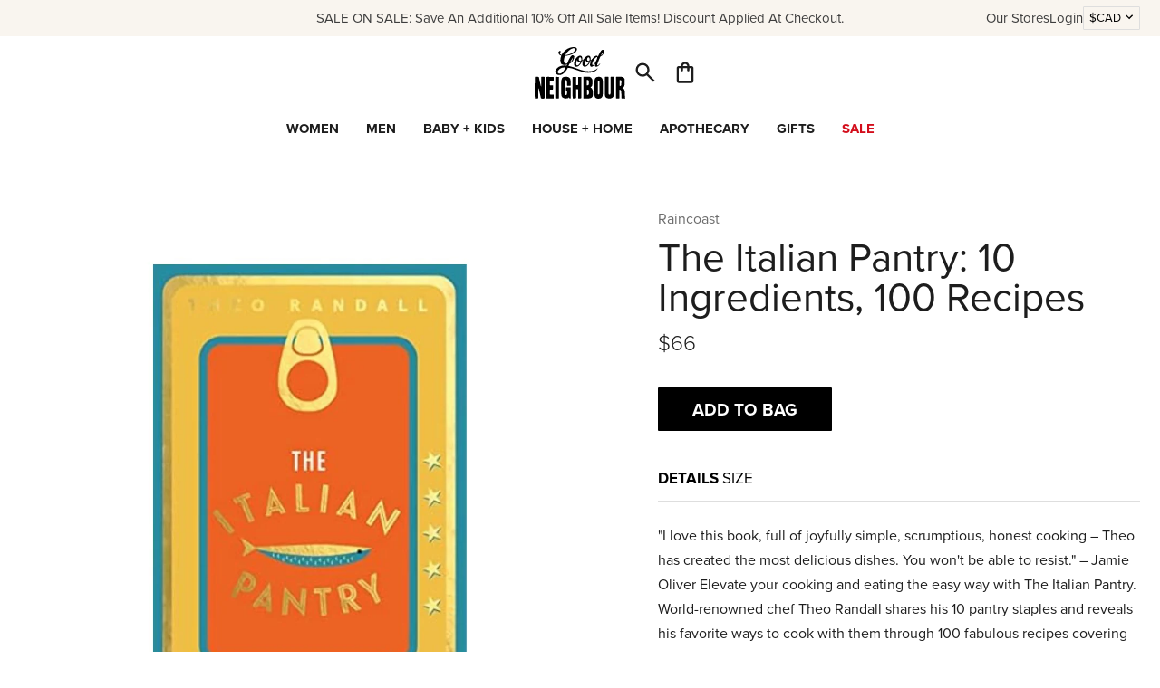

--- FILE ---
content_type: text/html; charset=utf-8
request_url: https://www.goodnbr.com/collections/gn-house-home/products/the-italian-pantry-10-ingredients-100-recipes
body_size: 27299
content:
<!doctype html>
<html lang="en">
  <head>
    <meta charset="utf-8">
    <meta http-equiv="X-UA-Compatible" content="IE=edge">
    <meta name="viewport" content="width=device-width,initial-scale=1">
    <link rel="preconnect" href="https://cdn.shopify.com" crossorigin>
    <link rel="preconnect" href="https://use.typekit.net" crossorigin>
    <title>Good Neighbour | Raincoast The Italian Pantry: 10 Ingredients, 100 Recipes</title>
    
      <meta name="description" content="&quot;I love this book, full of joyfully simple, scrumptious, honest cooking – Theo has created the most delicious dishes. You won&#39;t be able to resist.&quot; – Jamie Oliver Elevate your cooking and eating the easy way with The Italian Pantry. World-renowned chef Theo Randall shares his 10 pantry staples and reveals his favorite ways to cook with them through 100 fabulous recipes covering Tomatoes, Porcini Mushrooms, Parmesan, Lemons, Leafy Greens, Ricotta, Polenta, Pine nuts, Honey and Breadcrumbs. From simple pasta dishes and more extravagant dinners for when you have people over, to delectable desserts and classic Italian cakes, you&#39;ll delight in Theo&#39;s take on the very best of Italian home cooking. Packed with flavor and stunning photography, this is an essential cookbook and a modern take on the best of Italian ingredients." >
    
    <link rel="stylesheet" href="https://use.typekit.net/ahq1xzr.css">
    
  

  
    <style data-shopify>
      :root {
          --black-color: #1d1d1d;
          --blue-color: #0000ff;
          --green-color: #008000;
          --grey-color: #aeaeae;
          --indigo-color: #4b0082;
          --orange-color: #ffa500;
          --red-color: #ff0000;
          --violet-color: #ee82ee;
          --white-color: #ffffff;
          --yellow-color: #ffff00;}
    </style>
  

    <link href="//www.goodnbr.com/cdn/shop/t/128/assets/style.css?v=141118593811791240741768831437" rel="stylesheet" type="text/css" media="all" />
    <script src="//www.goodnbr.com/cdn/shopifycloud/storefront/assets/themes_support/option_selection-b017cd28.js" type="text/javascript"></script>
    <script src="//www.goodnbr.com/cdn/shop/t/128/assets/script-head.js?v=116651140661898810601768415555" type="text/javascript"></script>
    <script>window.performance && window.performance.mark && window.performance.mark('shopify.content_for_header.start');</script><meta name="google-site-verification" content="Jweb8xLYf6G54rsTu1i1hTDDvYI5XxfI8NBpR59vGnk">
<meta name="google-site-verification" content="GKyG0u4P06yDVqyXjEc_-oLBjGJlrWlIiL4n7dErpRQ">
<meta name="google-site-verification" content="y87voE2KIe6cYs13LooSpicqnBHS9LmqINh5F19fF-s">
<meta id="shopify-digital-wallet" name="shopify-digital-wallet" content="/15548281/digital_wallets/dialog">
<meta name="shopify-checkout-api-token" content="4e68834b6fa7b80ca43f055dcaea7811">
<meta id="in-context-paypal-metadata" data-shop-id="15548281" data-venmo-supported="false" data-environment="production" data-locale="en_US" data-paypal-v4="true" data-currency="CAD">
<link rel="alternate" type="application/json+oembed" href="https://www.goodnbr.com/products/the-italian-pantry-10-ingredients-100-recipes.oembed">
<script async="async" src="/checkouts/internal/preloads.js?locale=en-CA"></script>
<link rel="preconnect" href="https://shop.app" crossorigin="anonymous">
<script async="async" src="https://shop.app/checkouts/internal/preloads.js?locale=en-CA&shop_id=15548281" crossorigin="anonymous"></script>
<script id="apple-pay-shop-capabilities" type="application/json">{"shopId":15548281,"countryCode":"CA","currencyCode":"CAD","merchantCapabilities":["supports3DS"],"merchantId":"gid:\/\/shopify\/Shop\/15548281","merchantName":"Good Neighbour","requiredBillingContactFields":["postalAddress","email","phone"],"requiredShippingContactFields":["postalAddress","email","phone"],"shippingType":"shipping","supportedNetworks":["visa","masterCard","amex","discover","interac","jcb"],"total":{"type":"pending","label":"Good Neighbour","amount":"1.00"},"shopifyPaymentsEnabled":true,"supportsSubscriptions":true}</script>
<script id="shopify-features" type="application/json">{"accessToken":"4e68834b6fa7b80ca43f055dcaea7811","betas":["rich-media-storefront-analytics"],"domain":"www.goodnbr.com","predictiveSearch":true,"shopId":15548281,"locale":"en"}</script>
<script>var Shopify = Shopify || {};
Shopify.shop = "good-nbr.myshopify.com";
Shopify.locale = "en";
Shopify.currency = {"active":"CAD","rate":"1.0"};
Shopify.country = "CA";
Shopify.theme = {"name":"Valentine's Day","id":182048325675,"schema_name":null,"schema_version":null,"theme_store_id":null,"role":"main"};
Shopify.theme.handle = "null";
Shopify.theme.style = {"id":null,"handle":null};
Shopify.cdnHost = "www.goodnbr.com/cdn";
Shopify.routes = Shopify.routes || {};
Shopify.routes.root = "/";</script>
<script type="module">!function(o){(o.Shopify=o.Shopify||{}).modules=!0}(window);</script>
<script>!function(o){function n(){var o=[];function n(){o.push(Array.prototype.slice.apply(arguments))}return n.q=o,n}var t=o.Shopify=o.Shopify||{};t.loadFeatures=n(),t.autoloadFeatures=n()}(window);</script>
<script>
  window.ShopifyPay = window.ShopifyPay || {};
  window.ShopifyPay.apiHost = "shop.app\/pay";
  window.ShopifyPay.redirectState = null;
</script>
<script id="shop-js-analytics" type="application/json">{"pageType":"product"}</script>
<script defer="defer" async type="module" src="//www.goodnbr.com/cdn/shopifycloud/shop-js/modules/v2/client.init-shop-cart-sync_WVOgQShq.en.esm.js"></script>
<script defer="defer" async type="module" src="//www.goodnbr.com/cdn/shopifycloud/shop-js/modules/v2/chunk.common_C_13GLB1.esm.js"></script>
<script defer="defer" async type="module" src="//www.goodnbr.com/cdn/shopifycloud/shop-js/modules/v2/chunk.modal_CLfMGd0m.esm.js"></script>
<script type="module">
  await import("//www.goodnbr.com/cdn/shopifycloud/shop-js/modules/v2/client.init-shop-cart-sync_WVOgQShq.en.esm.js");
await import("//www.goodnbr.com/cdn/shopifycloud/shop-js/modules/v2/chunk.common_C_13GLB1.esm.js");
await import("//www.goodnbr.com/cdn/shopifycloud/shop-js/modules/v2/chunk.modal_CLfMGd0m.esm.js");

  window.Shopify.SignInWithShop?.initShopCartSync?.({"fedCMEnabled":true,"windoidEnabled":true});

</script>
<script>
  window.Shopify = window.Shopify || {};
  if (!window.Shopify.featureAssets) window.Shopify.featureAssets = {};
  window.Shopify.featureAssets['shop-js'] = {"shop-cart-sync":["modules/v2/client.shop-cart-sync_DuR37GeY.en.esm.js","modules/v2/chunk.common_C_13GLB1.esm.js","modules/v2/chunk.modal_CLfMGd0m.esm.js"],"init-fed-cm":["modules/v2/client.init-fed-cm_BucUoe6W.en.esm.js","modules/v2/chunk.common_C_13GLB1.esm.js","modules/v2/chunk.modal_CLfMGd0m.esm.js"],"shop-toast-manager":["modules/v2/client.shop-toast-manager_B0JfrpKj.en.esm.js","modules/v2/chunk.common_C_13GLB1.esm.js","modules/v2/chunk.modal_CLfMGd0m.esm.js"],"init-shop-cart-sync":["modules/v2/client.init-shop-cart-sync_WVOgQShq.en.esm.js","modules/v2/chunk.common_C_13GLB1.esm.js","modules/v2/chunk.modal_CLfMGd0m.esm.js"],"shop-button":["modules/v2/client.shop-button_B_U3bv27.en.esm.js","modules/v2/chunk.common_C_13GLB1.esm.js","modules/v2/chunk.modal_CLfMGd0m.esm.js"],"init-windoid":["modules/v2/client.init-windoid_DuP9q_di.en.esm.js","modules/v2/chunk.common_C_13GLB1.esm.js","modules/v2/chunk.modal_CLfMGd0m.esm.js"],"shop-cash-offers":["modules/v2/client.shop-cash-offers_BmULhtno.en.esm.js","modules/v2/chunk.common_C_13GLB1.esm.js","modules/v2/chunk.modal_CLfMGd0m.esm.js"],"pay-button":["modules/v2/client.pay-button_CrPSEbOK.en.esm.js","modules/v2/chunk.common_C_13GLB1.esm.js","modules/v2/chunk.modal_CLfMGd0m.esm.js"],"init-customer-accounts":["modules/v2/client.init-customer-accounts_jNk9cPYQ.en.esm.js","modules/v2/client.shop-login-button_DJ5ldayH.en.esm.js","modules/v2/chunk.common_C_13GLB1.esm.js","modules/v2/chunk.modal_CLfMGd0m.esm.js"],"avatar":["modules/v2/client.avatar_BTnouDA3.en.esm.js"],"checkout-modal":["modules/v2/client.checkout-modal_pBPyh9w8.en.esm.js","modules/v2/chunk.common_C_13GLB1.esm.js","modules/v2/chunk.modal_CLfMGd0m.esm.js"],"init-shop-for-new-customer-accounts":["modules/v2/client.init-shop-for-new-customer-accounts_BUoCy7a5.en.esm.js","modules/v2/client.shop-login-button_DJ5ldayH.en.esm.js","modules/v2/chunk.common_C_13GLB1.esm.js","modules/v2/chunk.modal_CLfMGd0m.esm.js"],"init-customer-accounts-sign-up":["modules/v2/client.init-customer-accounts-sign-up_CnczCz9H.en.esm.js","modules/v2/client.shop-login-button_DJ5ldayH.en.esm.js","modules/v2/chunk.common_C_13GLB1.esm.js","modules/v2/chunk.modal_CLfMGd0m.esm.js"],"init-shop-email-lookup-coordinator":["modules/v2/client.init-shop-email-lookup-coordinator_CzjY5t9o.en.esm.js","modules/v2/chunk.common_C_13GLB1.esm.js","modules/v2/chunk.modal_CLfMGd0m.esm.js"],"shop-follow-button":["modules/v2/client.shop-follow-button_CsYC63q7.en.esm.js","modules/v2/chunk.common_C_13GLB1.esm.js","modules/v2/chunk.modal_CLfMGd0m.esm.js"],"shop-login-button":["modules/v2/client.shop-login-button_DJ5ldayH.en.esm.js","modules/v2/chunk.common_C_13GLB1.esm.js","modules/v2/chunk.modal_CLfMGd0m.esm.js"],"shop-login":["modules/v2/client.shop-login_B9ccPdmx.en.esm.js","modules/v2/chunk.common_C_13GLB1.esm.js","modules/v2/chunk.modal_CLfMGd0m.esm.js"],"lead-capture":["modules/v2/client.lead-capture_D0K_KgYb.en.esm.js","modules/v2/chunk.common_C_13GLB1.esm.js","modules/v2/chunk.modal_CLfMGd0m.esm.js"],"payment-terms":["modules/v2/client.payment-terms_BWmiNN46.en.esm.js","modules/v2/chunk.common_C_13GLB1.esm.js","modules/v2/chunk.modal_CLfMGd0m.esm.js"]};
</script>
<script>(function() {
  var isLoaded = false;
  function asyncLoad() {
    if (isLoaded) return;
    isLoaded = true;
    var urls = ["https:\/\/cdn.nfcube.com\/instafeed-0ac7c4a040551dca7319f09bdf7a7dcc.js?shop=good-nbr.myshopify.com","\/\/sfo2.digitaloceanspaces.com\/woohoo\/public\/script\/27138\/script.js?1759279268\u0026shop=good-nbr.myshopify.com"];
    for (var i = 0; i < urls.length; i++) {
      var s = document.createElement('script');
      s.type = 'text/javascript';
      s.async = true;
      s.src = urls[i];
      var x = document.getElementsByTagName('script')[0];
      x.parentNode.insertBefore(s, x);
    }
  };
  if(window.attachEvent) {
    window.attachEvent('onload', asyncLoad);
  } else {
    window.addEventListener('load', asyncLoad, false);
  }
})();</script>
<script id="__st">var __st={"a":15548281,"offset":-18000,"reqid":"5dea7dcc-74e4-43ef-8c74-7b01d9c063ca-1769539435","pageurl":"www.goodnbr.com\/collections\/gn-house-home\/products\/the-italian-pantry-10-ingredients-100-recipes","u":"067ae6f929df","p":"product","rtyp":"product","rid":7233711898667};</script>
<script>window.ShopifyPaypalV4VisibilityTracking = true;</script>
<script id="captcha-bootstrap">!function(){'use strict';const t='contact',e='account',n='new_comment',o=[[t,t],['blogs',n],['comments',n],[t,'customer']],c=[[e,'customer_login'],[e,'guest_login'],[e,'recover_customer_password'],[e,'create_customer']],r=t=>t.map((([t,e])=>`form[action*='/${t}']:not([data-nocaptcha='true']) input[name='form_type'][value='${e}']`)).join(','),a=t=>()=>t?[...document.querySelectorAll(t)].map((t=>t.form)):[];function s(){const t=[...o],e=r(t);return a(e)}const i='password',u='form_key',d=['recaptcha-v3-token','g-recaptcha-response','h-captcha-response',i],f=()=>{try{return window.sessionStorage}catch{return}},m='__shopify_v',_=t=>t.elements[u];function p(t,e,n=!1){try{const o=window.sessionStorage,c=JSON.parse(o.getItem(e)),{data:r}=function(t){const{data:e,action:n}=t;return t[m]||n?{data:e,action:n}:{data:t,action:n}}(c);for(const[e,n]of Object.entries(r))t.elements[e]&&(t.elements[e].value=n);n&&o.removeItem(e)}catch(o){console.error('form repopulation failed',{error:o})}}const l='form_type',E='cptcha';function T(t){t.dataset[E]=!0}const w=window,h=w.document,L='Shopify',v='ce_forms',y='captcha';let A=!1;((t,e)=>{const n=(g='f06e6c50-85a8-45c8-87d0-21a2b65856fe',I='https://cdn.shopify.com/shopifycloud/storefront-forms-hcaptcha/ce_storefront_forms_captcha_hcaptcha.v1.5.2.iife.js',D={infoText:'Protected by hCaptcha',privacyText:'Privacy',termsText:'Terms'},(t,e,n)=>{const o=w[L][v],c=o.bindForm;if(c)return c(t,g,e,D).then(n);var r;o.q.push([[t,g,e,D],n]),r=I,A||(h.body.append(Object.assign(h.createElement('script'),{id:'captcha-provider',async:!0,src:r})),A=!0)});var g,I,D;w[L]=w[L]||{},w[L][v]=w[L][v]||{},w[L][v].q=[],w[L][y]=w[L][y]||{},w[L][y].protect=function(t,e){n(t,void 0,e),T(t)},Object.freeze(w[L][y]),function(t,e,n,w,h,L){const[v,y,A,g]=function(t,e,n){const i=e?o:[],u=t?c:[],d=[...i,...u],f=r(d),m=r(i),_=r(d.filter((([t,e])=>n.includes(e))));return[a(f),a(m),a(_),s()]}(w,h,L),I=t=>{const e=t.target;return e instanceof HTMLFormElement?e:e&&e.form},D=t=>v().includes(t);t.addEventListener('submit',(t=>{const e=I(t);if(!e)return;const n=D(e)&&!e.dataset.hcaptchaBound&&!e.dataset.recaptchaBound,o=_(e),c=g().includes(e)&&(!o||!o.value);(n||c)&&t.preventDefault(),c&&!n&&(function(t){try{if(!f())return;!function(t){const e=f();if(!e)return;const n=_(t);if(!n)return;const o=n.value;o&&e.removeItem(o)}(t);const e=Array.from(Array(32),(()=>Math.random().toString(36)[2])).join('');!function(t,e){_(t)||t.append(Object.assign(document.createElement('input'),{type:'hidden',name:u})),t.elements[u].value=e}(t,e),function(t,e){const n=f();if(!n)return;const o=[...t.querySelectorAll(`input[type='${i}']`)].map((({name:t})=>t)),c=[...d,...o],r={};for(const[a,s]of new FormData(t).entries())c.includes(a)||(r[a]=s);n.setItem(e,JSON.stringify({[m]:1,action:t.action,data:r}))}(t,e)}catch(e){console.error('failed to persist form',e)}}(e),e.submit())}));const S=(t,e)=>{t&&!t.dataset[E]&&(n(t,e.some((e=>e===t))),T(t))};for(const o of['focusin','change'])t.addEventListener(o,(t=>{const e=I(t);D(e)&&S(e,y())}));const B=e.get('form_key'),M=e.get(l),P=B&&M;t.addEventListener('DOMContentLoaded',(()=>{const t=y();if(P)for(const e of t)e.elements[l].value===M&&p(e,B);[...new Set([...A(),...v().filter((t=>'true'===t.dataset.shopifyCaptcha))])].forEach((e=>S(e,t)))}))}(h,new URLSearchParams(w.location.search),n,t,e,['guest_login'])})(!0,!0)}();</script>
<script integrity="sha256-4kQ18oKyAcykRKYeNunJcIwy7WH5gtpwJnB7kiuLZ1E=" data-source-attribution="shopify.loadfeatures" defer="defer" src="//www.goodnbr.com/cdn/shopifycloud/storefront/assets/storefront/load_feature-a0a9edcb.js" crossorigin="anonymous"></script>
<script crossorigin="anonymous" defer="defer" src="//www.goodnbr.com/cdn/shopifycloud/storefront/assets/shopify_pay/storefront-65b4c6d7.js?v=20250812"></script>
<script data-source-attribution="shopify.dynamic_checkout.dynamic.init">var Shopify=Shopify||{};Shopify.PaymentButton=Shopify.PaymentButton||{isStorefrontPortableWallets:!0,init:function(){window.Shopify.PaymentButton.init=function(){};var t=document.createElement("script");t.src="https://www.goodnbr.com/cdn/shopifycloud/portable-wallets/latest/portable-wallets.en.js",t.type="module",document.head.appendChild(t)}};
</script>
<script data-source-attribution="shopify.dynamic_checkout.buyer_consent">
  function portableWalletsHideBuyerConsent(e){var t=document.getElementById("shopify-buyer-consent"),n=document.getElementById("shopify-subscription-policy-button");t&&n&&(t.classList.add("hidden"),t.setAttribute("aria-hidden","true"),n.removeEventListener("click",e))}function portableWalletsShowBuyerConsent(e){var t=document.getElementById("shopify-buyer-consent"),n=document.getElementById("shopify-subscription-policy-button");t&&n&&(t.classList.remove("hidden"),t.removeAttribute("aria-hidden"),n.addEventListener("click",e))}window.Shopify?.PaymentButton&&(window.Shopify.PaymentButton.hideBuyerConsent=portableWalletsHideBuyerConsent,window.Shopify.PaymentButton.showBuyerConsent=portableWalletsShowBuyerConsent);
</script>
<script data-source-attribution="shopify.dynamic_checkout.cart.bootstrap">document.addEventListener("DOMContentLoaded",(function(){function t(){return document.querySelector("shopify-accelerated-checkout-cart, shopify-accelerated-checkout")}if(t())Shopify.PaymentButton.init();else{new MutationObserver((function(e,n){t()&&(Shopify.PaymentButton.init(),n.disconnect())})).observe(document.body,{childList:!0,subtree:!0})}}));
</script>
<link id="shopify-accelerated-checkout-styles" rel="stylesheet" media="screen" href="https://www.goodnbr.com/cdn/shopifycloud/portable-wallets/latest/accelerated-checkout-backwards-compat.css" crossorigin="anonymous">
<style id="shopify-accelerated-checkout-cart">
        #shopify-buyer-consent {
  margin-top: 1em;
  display: inline-block;
  width: 100%;
}

#shopify-buyer-consent.hidden {
  display: none;
}

#shopify-subscription-policy-button {
  background: none;
  border: none;
  padding: 0;
  text-decoration: underline;
  font-size: inherit;
  cursor: pointer;
}

#shopify-subscription-policy-button::before {
  box-shadow: none;
}

      </style>
<script id="sections-script" data-sections="grid-related-product-cards" defer="defer" src="//www.goodnbr.com/cdn/shop/t/128/compiled_assets/scripts.js?v=34921"></script>
<script>window.performance && window.performance.mark && window.performance.mark('shopify.content_for_header.end');</script>
    <link rel="canonical" href="https://www.goodnbr.com/products/the-italian-pantry-10-ingredients-100-recipes">
    <meta name="p:domain_verify" content="7a4448c41c3d2940e0488288c6f91150"/>
<link rel="icon" href="//www.goodnbr.com/cdn/shop/t/128/assets/favicon.svg?v=8759102691053857961768415555" type="image/svg+xml">
<link rel="icon" href="//www.goodnbr.com/cdn/shop/t/128/assets/favicon.png?v=51339778490397072381768415555" type="image/png">
    <script>
    window.shopUrl = 'https://www.goodnbr.com';
    window.productCardMedia = {};
    </script>
  <!-- BEGIN app block: shopify://apps/klaviyo-email-marketing-sms/blocks/klaviyo-onsite-embed/2632fe16-c075-4321-a88b-50b567f42507 -->












  <script async src="https://static.klaviyo.com/onsite/js/WQSWQZ/klaviyo.js?company_id=WQSWQZ"></script>
  <script>!function(){if(!window.klaviyo){window._klOnsite=window._klOnsite||[];try{window.klaviyo=new Proxy({},{get:function(n,i){return"push"===i?function(){var n;(n=window._klOnsite).push.apply(n,arguments)}:function(){for(var n=arguments.length,o=new Array(n),w=0;w<n;w++)o[w]=arguments[w];var t="function"==typeof o[o.length-1]?o.pop():void 0,e=new Promise((function(n){window._klOnsite.push([i].concat(o,[function(i){t&&t(i),n(i)}]))}));return e}}})}catch(n){window.klaviyo=window.klaviyo||[],window.klaviyo.push=function(){var n;(n=window._klOnsite).push.apply(n,arguments)}}}}();</script>

  
    <script id="viewed_product">
      if (item == null) {
        var _learnq = _learnq || [];

        var MetafieldReviews = null
        var MetafieldYotpoRating = null
        var MetafieldYotpoCount = null
        var MetafieldLooxRating = null
        var MetafieldLooxCount = null
        var okendoProduct = null
        var okendoProductReviewCount = null
        var okendoProductReviewAverageValue = null
        try {
          // The following fields are used for Customer Hub recently viewed in order to add reviews.
          // This information is not part of __kla_viewed. Instead, it is part of __kla_viewed_reviewed_items
          MetafieldReviews = {};
          MetafieldYotpoRating = null
          MetafieldYotpoCount = null
          MetafieldLooxRating = null
          MetafieldLooxCount = null

          okendoProduct = null
          // If the okendo metafield is not legacy, it will error, which then requires the new json formatted data
          if (okendoProduct && 'error' in okendoProduct) {
            okendoProduct = null
          }
          okendoProductReviewCount = okendoProduct ? okendoProduct.reviewCount : null
          okendoProductReviewAverageValue = okendoProduct ? okendoProduct.reviewAverageValue : null
        } catch (error) {
          console.error('Error in Klaviyo onsite reviews tracking:', error);
        }

        var item = {
          Name: "The Italian Pantry: 10 Ingredients, 100 Recipes",
          ProductID: 7233711898667,
          Categories: ["15% OFF EVERYTHING ELSE","All","ALL - No D.S. \u0026 Durga","BLACK FRIDAY\/CYBER MONDAY SALE","Books + Stationery","Books + Stationery : Cookbooks","Boxing Week 2024 : Everything Else","Buon Appetito","GH - For the Home","House + Home","House + Home : Books + Stationery","Tax Exceptions - GST-Only (Canada)"],
          ImageURL: "https://www.goodnbr.com/cdn/shop/files/1-2024-06-07T112109.119_grande.jpg?v=1717773696",
          URL: "https://www.goodnbr.com/products/the-italian-pantry-10-ingredients-100-recipes",
          Brand: "Raincoast",
          Price: "$66.00",
          Value: "66.00",
          CompareAtPrice: "$0.00"
        };
        _learnq.push(['track', 'Viewed Product', item]);
        _learnq.push(['trackViewedItem', {
          Title: item.Name,
          ItemId: item.ProductID,
          Categories: item.Categories,
          ImageUrl: item.ImageURL,
          Url: item.URL,
          Metadata: {
            Brand: item.Brand,
            Price: item.Price,
            Value: item.Value,
            CompareAtPrice: item.CompareAtPrice
          },
          metafields:{
            reviews: MetafieldReviews,
            yotpo:{
              rating: MetafieldYotpoRating,
              count: MetafieldYotpoCount,
            },
            loox:{
              rating: MetafieldLooxRating,
              count: MetafieldLooxCount,
            },
            okendo: {
              rating: okendoProductReviewAverageValue,
              count: okendoProductReviewCount,
            }
          }
        }]);
      }
    </script>
  




  <script>
    window.klaviyoReviewsProductDesignMode = false
  </script>







<!-- END app block --><!-- BEGIN app block: shopify://apps/triplewhale/blocks/triple_pixel_snippet/483d496b-3f1a-4609-aea7-8eee3b6b7a2a --><link rel='preconnect dns-prefetch' href='https://api.config-security.com/' crossorigin />
<link rel='preconnect dns-prefetch' href='https://conf.config-security.com/' crossorigin />
<script>
/* >> TriplePixel :: start*/
window.TriplePixelData={TripleName:"good-nbr.myshopify.com",ver:"2.16",plat:"SHOPIFY",isHeadless:false,src:'SHOPIFY_EXT',product:{id:"7233711898667",name:`The Italian Pantry: 10 Ingredients, 100 Recipes`,price:"66.00",variant:"41085449502763"},search:"",collection:"58961788971",cart:"",template:"product",curr:"CAD" || "CAD"},function(W,H,A,L,E,_,B,N){function O(U,T,P,H,R){void 0===R&&(R=!1),H=new XMLHttpRequest,P?(H.open("POST",U,!0),H.setRequestHeader("Content-Type","text/plain")):H.open("GET",U,!0),H.send(JSON.stringify(P||{})),H.onreadystatechange=function(){4===H.readyState&&200===H.status?(R=H.responseText,U.includes("/first")?eval(R):P||(N[B]=R)):(299<H.status||H.status<200)&&T&&!R&&(R=!0,O(U,T-1,P))}}if(N=window,!N[H+"sn"]){N[H+"sn"]=1,L=function(){return Date.now().toString(36)+"_"+Math.random().toString(36)};try{A.setItem(H,1+(0|A.getItem(H)||0)),(E=JSON.parse(A.getItem(H+"U")||"[]")).push({u:location.href,r:document.referrer,t:Date.now(),id:L()}),A.setItem(H+"U",JSON.stringify(E))}catch(e){}var i,m,p;A.getItem('"!nC`')||(_=A,A=N,A[H]||(E=A[H]=function(t,e,i){return void 0===i&&(i=[]),"State"==t?E.s:(W=L(),(E._q=E._q||[]).push([W,t,e].concat(i)),W)},E.s="Installed",E._q=[],E.ch=W,B="configSecurityConfModel",N[B]=1,O("https://conf.config-security.com/model",5),i=L(),m=A[atob("c2NyZWVu")],_.setItem("di_pmt_wt",i),p={id:i,action:"profile",avatar:_.getItem("auth-security_rand_salt_"),time:m[atob("d2lkdGg=")]+":"+m[atob("aGVpZ2h0")],host:A.TriplePixelData.TripleName,plat:A.TriplePixelData.plat,url:window.location.href.slice(0,500),ref:document.referrer,ver:A.TriplePixelData.ver},O("https://api.config-security.com/event",5,p),O("https://api.config-security.com/first?host=".concat(p.host,"&plat=").concat(p.plat),5)))}}("","TriplePixel",localStorage);
/* << TriplePixel :: end*/
</script>



<!-- END app block --><meta property="og:image" content="https://cdn.shopify.com/s/files/1/1554/8281/files/1-2024-06-07T112109.119.jpg?v=1717773696" />
<meta property="og:image:secure_url" content="https://cdn.shopify.com/s/files/1/1554/8281/files/1-2024-06-07T112109.119.jpg?v=1717773696" />
<meta property="og:image:width" content="1080" />
<meta property="og:image:height" content="1080" />
<link href="https://monorail-edge.shopifysvc.com" rel="dns-prefetch">
<script>(function(){if ("sendBeacon" in navigator && "performance" in window) {try {var session_token_from_headers = performance.getEntriesByType('navigation')[0].serverTiming.find(x => x.name == '_s').description;} catch {var session_token_from_headers = undefined;}var session_cookie_matches = document.cookie.match(/_shopify_s=([^;]*)/);var session_token_from_cookie = session_cookie_matches && session_cookie_matches.length === 2 ? session_cookie_matches[1] : "";var session_token = session_token_from_headers || session_token_from_cookie || "";function handle_abandonment_event(e) {var entries = performance.getEntries().filter(function(entry) {return /monorail-edge.shopifysvc.com/.test(entry.name);});if (!window.abandonment_tracked && entries.length === 0) {window.abandonment_tracked = true;var currentMs = Date.now();var navigation_start = performance.timing.navigationStart;var payload = {shop_id: 15548281,url: window.location.href,navigation_start,duration: currentMs - navigation_start,session_token,page_type: "product"};window.navigator.sendBeacon("https://monorail-edge.shopifysvc.com/v1/produce", JSON.stringify({schema_id: "online_store_buyer_site_abandonment/1.1",payload: payload,metadata: {event_created_at_ms: currentMs,event_sent_at_ms: currentMs}}));}}window.addEventListener('pagehide', handle_abandonment_event);}}());</script>
<script id="web-pixels-manager-setup">(function e(e,d,r,n,o){if(void 0===o&&(o={}),!Boolean(null===(a=null===(i=window.Shopify)||void 0===i?void 0:i.analytics)||void 0===a?void 0:a.replayQueue)){var i,a;window.Shopify=window.Shopify||{};var t=window.Shopify;t.analytics=t.analytics||{};var s=t.analytics;s.replayQueue=[],s.publish=function(e,d,r){return s.replayQueue.push([e,d,r]),!0};try{self.performance.mark("wpm:start")}catch(e){}var l=function(){var e={modern:/Edge?\/(1{2}[4-9]|1[2-9]\d|[2-9]\d{2}|\d{4,})\.\d+(\.\d+|)|Firefox\/(1{2}[4-9]|1[2-9]\d|[2-9]\d{2}|\d{4,})\.\d+(\.\d+|)|Chrom(ium|e)\/(9{2}|\d{3,})\.\d+(\.\d+|)|(Maci|X1{2}).+ Version\/(15\.\d+|(1[6-9]|[2-9]\d|\d{3,})\.\d+)([,.]\d+|)( \(\w+\)|)( Mobile\/\w+|) Safari\/|Chrome.+OPR\/(9{2}|\d{3,})\.\d+\.\d+|(CPU[ +]OS|iPhone[ +]OS|CPU[ +]iPhone|CPU IPhone OS|CPU iPad OS)[ +]+(15[._]\d+|(1[6-9]|[2-9]\d|\d{3,})[._]\d+)([._]\d+|)|Android:?[ /-](13[3-9]|1[4-9]\d|[2-9]\d{2}|\d{4,})(\.\d+|)(\.\d+|)|Android.+Firefox\/(13[5-9]|1[4-9]\d|[2-9]\d{2}|\d{4,})\.\d+(\.\d+|)|Android.+Chrom(ium|e)\/(13[3-9]|1[4-9]\d|[2-9]\d{2}|\d{4,})\.\d+(\.\d+|)|SamsungBrowser\/([2-9]\d|\d{3,})\.\d+/,legacy:/Edge?\/(1[6-9]|[2-9]\d|\d{3,})\.\d+(\.\d+|)|Firefox\/(5[4-9]|[6-9]\d|\d{3,})\.\d+(\.\d+|)|Chrom(ium|e)\/(5[1-9]|[6-9]\d|\d{3,})\.\d+(\.\d+|)([\d.]+$|.*Safari\/(?![\d.]+ Edge\/[\d.]+$))|(Maci|X1{2}).+ Version\/(10\.\d+|(1[1-9]|[2-9]\d|\d{3,})\.\d+)([,.]\d+|)( \(\w+\)|)( Mobile\/\w+|) Safari\/|Chrome.+OPR\/(3[89]|[4-9]\d|\d{3,})\.\d+\.\d+|(CPU[ +]OS|iPhone[ +]OS|CPU[ +]iPhone|CPU IPhone OS|CPU iPad OS)[ +]+(10[._]\d+|(1[1-9]|[2-9]\d|\d{3,})[._]\d+)([._]\d+|)|Android:?[ /-](13[3-9]|1[4-9]\d|[2-9]\d{2}|\d{4,})(\.\d+|)(\.\d+|)|Mobile Safari.+OPR\/([89]\d|\d{3,})\.\d+\.\d+|Android.+Firefox\/(13[5-9]|1[4-9]\d|[2-9]\d{2}|\d{4,})\.\d+(\.\d+|)|Android.+Chrom(ium|e)\/(13[3-9]|1[4-9]\d|[2-9]\d{2}|\d{4,})\.\d+(\.\d+|)|Android.+(UC? ?Browser|UCWEB|U3)[ /]?(15\.([5-9]|\d{2,})|(1[6-9]|[2-9]\d|\d{3,})\.\d+)\.\d+|SamsungBrowser\/(5\.\d+|([6-9]|\d{2,})\.\d+)|Android.+MQ{2}Browser\/(14(\.(9|\d{2,})|)|(1[5-9]|[2-9]\d|\d{3,})(\.\d+|))(\.\d+|)|K[Aa][Ii]OS\/(3\.\d+|([4-9]|\d{2,})\.\d+)(\.\d+|)/},d=e.modern,r=e.legacy,n=navigator.userAgent;return n.match(d)?"modern":n.match(r)?"legacy":"unknown"}(),u="modern"===l?"modern":"legacy",c=(null!=n?n:{modern:"",legacy:""})[u],f=function(e){return[e.baseUrl,"/wpm","/b",e.hashVersion,"modern"===e.buildTarget?"m":"l",".js"].join("")}({baseUrl:d,hashVersion:r,buildTarget:u}),m=function(e){var d=e.version,r=e.bundleTarget,n=e.surface,o=e.pageUrl,i=e.monorailEndpoint;return{emit:function(e){var a=e.status,t=e.errorMsg,s=(new Date).getTime(),l=JSON.stringify({metadata:{event_sent_at_ms:s},events:[{schema_id:"web_pixels_manager_load/3.1",payload:{version:d,bundle_target:r,page_url:o,status:a,surface:n,error_msg:t},metadata:{event_created_at_ms:s}}]});if(!i)return console&&console.warn&&console.warn("[Web Pixels Manager] No Monorail endpoint provided, skipping logging."),!1;try{return self.navigator.sendBeacon.bind(self.navigator)(i,l)}catch(e){}var u=new XMLHttpRequest;try{return u.open("POST",i,!0),u.setRequestHeader("Content-Type","text/plain"),u.send(l),!0}catch(e){return console&&console.warn&&console.warn("[Web Pixels Manager] Got an unhandled error while logging to Monorail."),!1}}}}({version:r,bundleTarget:l,surface:e.surface,pageUrl:self.location.href,monorailEndpoint:e.monorailEndpoint});try{o.browserTarget=l,function(e){var d=e.src,r=e.async,n=void 0===r||r,o=e.onload,i=e.onerror,a=e.sri,t=e.scriptDataAttributes,s=void 0===t?{}:t,l=document.createElement("script"),u=document.querySelector("head"),c=document.querySelector("body");if(l.async=n,l.src=d,a&&(l.integrity=a,l.crossOrigin="anonymous"),s)for(var f in s)if(Object.prototype.hasOwnProperty.call(s,f))try{l.dataset[f]=s[f]}catch(e){}if(o&&l.addEventListener("load",o),i&&l.addEventListener("error",i),u)u.appendChild(l);else{if(!c)throw new Error("Did not find a head or body element to append the script");c.appendChild(l)}}({src:f,async:!0,onload:function(){if(!function(){var e,d;return Boolean(null===(d=null===(e=window.Shopify)||void 0===e?void 0:e.analytics)||void 0===d?void 0:d.initialized)}()){var d=window.webPixelsManager.init(e)||void 0;if(d){var r=window.Shopify.analytics;r.replayQueue.forEach((function(e){var r=e[0],n=e[1],o=e[2];d.publishCustomEvent(r,n,o)})),r.replayQueue=[],r.publish=d.publishCustomEvent,r.visitor=d.visitor,r.initialized=!0}}},onerror:function(){return m.emit({status:"failed",errorMsg:"".concat(f," has failed to load")})},sri:function(e){var d=/^sha384-[A-Za-z0-9+/=]+$/;return"string"==typeof e&&d.test(e)}(c)?c:"",scriptDataAttributes:o}),m.emit({status:"loading"})}catch(e){m.emit({status:"failed",errorMsg:(null==e?void 0:e.message)||"Unknown error"})}}})({shopId: 15548281,storefrontBaseUrl: "https://www.goodnbr.com",extensionsBaseUrl: "https://extensions.shopifycdn.com/cdn/shopifycloud/web-pixels-manager",monorailEndpoint: "https://monorail-edge.shopifysvc.com/unstable/produce_batch",surface: "storefront-renderer",enabledBetaFlags: ["2dca8a86"],webPixelsConfigList: [{"id":"1044512811","configuration":"{\"accountID\":\"WQSWQZ\",\"webPixelConfig\":\"eyJlbmFibGVBZGRlZFRvQ2FydEV2ZW50cyI6IHRydWV9\"}","eventPayloadVersion":"v1","runtimeContext":"STRICT","scriptVersion":"524f6c1ee37bacdca7657a665bdca589","type":"APP","apiClientId":123074,"privacyPurposes":["ANALYTICS","MARKETING"],"dataSharingAdjustments":{"protectedCustomerApprovalScopes":["read_customer_address","read_customer_email","read_customer_name","read_customer_personal_data","read_customer_phone"]}},{"id":"328957995","configuration":"{\"pixel_id\":\"241347550054014\",\"pixel_type\":\"facebook_pixel\"}","eventPayloadVersion":"v1","runtimeContext":"OPEN","scriptVersion":"ca16bc87fe92b6042fbaa3acc2fbdaa6","type":"APP","apiClientId":2329312,"privacyPurposes":["ANALYTICS","MARKETING","SALE_OF_DATA"],"dataSharingAdjustments":{"protectedCustomerApprovalScopes":["read_customer_address","read_customer_email","read_customer_name","read_customer_personal_data","read_customer_phone"]}},{"id":"279805995","configuration":"{\"config\":\"{\\\"pixel_id\\\":\\\"G-YFEJ5GFDBF\\\",\\\"target_country\\\":\\\"CA\\\",\\\"gtag_events\\\":[{\\\"type\\\":\\\"purchase\\\",\\\"action_label\\\":\\\"G-YFEJ5GFDBF\\\"},{\\\"type\\\":\\\"page_view\\\",\\\"action_label\\\":\\\"G-YFEJ5GFDBF\\\"},{\\\"type\\\":\\\"view_item\\\",\\\"action_label\\\":\\\"G-YFEJ5GFDBF\\\"},{\\\"type\\\":\\\"search\\\",\\\"action_label\\\":\\\"G-YFEJ5GFDBF\\\"},{\\\"type\\\":\\\"add_to_cart\\\",\\\"action_label\\\":\\\"G-YFEJ5GFDBF\\\"},{\\\"type\\\":\\\"begin_checkout\\\",\\\"action_label\\\":\\\"G-YFEJ5GFDBF\\\"},{\\\"type\\\":\\\"add_payment_info\\\",\\\"action_label\\\":\\\"G-YFEJ5GFDBF\\\"}],\\\"enable_monitoring_mode\\\":false}\"}","eventPayloadVersion":"v1","runtimeContext":"OPEN","scriptVersion":"b2a88bafab3e21179ed38636efcd8a93","type":"APP","apiClientId":1780363,"privacyPurposes":[],"dataSharingAdjustments":{"protectedCustomerApprovalScopes":["read_customer_address","read_customer_email","read_customer_name","read_customer_personal_data","read_customer_phone"]}},{"id":"269418539","configuration":"{\"shopId\":\"good-nbr.myshopify.com\"}","eventPayloadVersion":"v1","runtimeContext":"STRICT","scriptVersion":"674c31de9c131805829c42a983792da6","type":"APP","apiClientId":2753413,"privacyPurposes":["ANALYTICS","MARKETING","SALE_OF_DATA"],"dataSharingAdjustments":{"protectedCustomerApprovalScopes":["read_customer_address","read_customer_email","read_customer_name","read_customer_personal_data","read_customer_phone"]}},{"id":"44073003","configuration":"{\"tagID\":\"2613583616218\"}","eventPayloadVersion":"v1","runtimeContext":"STRICT","scriptVersion":"18031546ee651571ed29edbe71a3550b","type":"APP","apiClientId":3009811,"privacyPurposes":["ANALYTICS","MARKETING","SALE_OF_DATA"],"dataSharingAdjustments":{"protectedCustomerApprovalScopes":["read_customer_address","read_customer_email","read_customer_name","read_customer_personal_data","read_customer_phone"]}},{"id":"89849899","eventPayloadVersion":"v1","runtimeContext":"LAX","scriptVersion":"1","type":"CUSTOM","privacyPurposes":["ANALYTICS"],"name":"Google Analytics tag (migrated)"},{"id":"shopify-app-pixel","configuration":"{}","eventPayloadVersion":"v1","runtimeContext":"STRICT","scriptVersion":"0450","apiClientId":"shopify-pixel","type":"APP","privacyPurposes":["ANALYTICS","MARKETING"]},{"id":"shopify-custom-pixel","eventPayloadVersion":"v1","runtimeContext":"LAX","scriptVersion":"0450","apiClientId":"shopify-pixel","type":"CUSTOM","privacyPurposes":["ANALYTICS","MARKETING"]}],isMerchantRequest: false,initData: {"shop":{"name":"Good Neighbour","paymentSettings":{"currencyCode":"CAD"},"myshopifyDomain":"good-nbr.myshopify.com","countryCode":"CA","storefrontUrl":"https:\/\/www.goodnbr.com"},"customer":null,"cart":null,"checkout":null,"productVariants":[{"price":{"amount":66.0,"currencyCode":"CAD"},"product":{"title":"The Italian Pantry: 10 Ingredients, 100 Recipes","vendor":"Raincoast","id":"7233711898667","untranslatedTitle":"The Italian Pantry: 10 Ingredients, 100 Recipes","url":"\/products\/the-italian-pantry-10-ingredients-100-recipes","type":"Books - Adults - Cookbooks"},"id":"41085449502763","image":{"src":"\/\/www.goodnbr.com\/cdn\/shop\/files\/1-2024-06-07T112109.119.jpg?v=1717773696"},"sku":"9781787138421","title":"Default Title","untranslatedTitle":"Default Title"}],"purchasingCompany":null},},"https://www.goodnbr.com/cdn","fcfee988w5aeb613cpc8e4bc33m6693e112",{"modern":"","legacy":""},{"shopId":"15548281","storefrontBaseUrl":"https:\/\/www.goodnbr.com","extensionBaseUrl":"https:\/\/extensions.shopifycdn.com\/cdn\/shopifycloud\/web-pixels-manager","surface":"storefront-renderer","enabledBetaFlags":"[\"2dca8a86\"]","isMerchantRequest":"false","hashVersion":"fcfee988w5aeb613cpc8e4bc33m6693e112","publish":"custom","events":"[[\"page_viewed\",{}],[\"product_viewed\",{\"productVariant\":{\"price\":{\"amount\":66.0,\"currencyCode\":\"CAD\"},\"product\":{\"title\":\"The Italian Pantry: 10 Ingredients, 100 Recipes\",\"vendor\":\"Raincoast\",\"id\":\"7233711898667\",\"untranslatedTitle\":\"The Italian Pantry: 10 Ingredients, 100 Recipes\",\"url\":\"\/products\/the-italian-pantry-10-ingredients-100-recipes\",\"type\":\"Books - Adults - Cookbooks\"},\"id\":\"41085449502763\",\"image\":{\"src\":\"\/\/www.goodnbr.com\/cdn\/shop\/files\/1-2024-06-07T112109.119.jpg?v=1717773696\"},\"sku\":\"9781787138421\",\"title\":\"Default Title\",\"untranslatedTitle\":\"Default Title\"}}]]"});</script><script>
  window.ShopifyAnalytics = window.ShopifyAnalytics || {};
  window.ShopifyAnalytics.meta = window.ShopifyAnalytics.meta || {};
  window.ShopifyAnalytics.meta.currency = 'CAD';
  var meta = {"product":{"id":7233711898667,"gid":"gid:\/\/shopify\/Product\/7233711898667","vendor":"Raincoast","type":"Books - Adults - Cookbooks","handle":"the-italian-pantry-10-ingredients-100-recipes","variants":[{"id":41085449502763,"price":6600,"name":"The Italian Pantry: 10 Ingredients, 100 Recipes","public_title":null,"sku":"9781787138421"}],"remote":false},"page":{"pageType":"product","resourceType":"product","resourceId":7233711898667,"requestId":"5dea7dcc-74e4-43ef-8c74-7b01d9c063ca-1769539435"}};
  for (var attr in meta) {
    window.ShopifyAnalytics.meta[attr] = meta[attr];
  }
</script>
<script class="analytics">
  (function () {
    var customDocumentWrite = function(content) {
      var jquery = null;

      if (window.jQuery) {
        jquery = window.jQuery;
      } else if (window.Checkout && window.Checkout.$) {
        jquery = window.Checkout.$;
      }

      if (jquery) {
        jquery('body').append(content);
      }
    };

    var hasLoggedConversion = function(token) {
      if (token) {
        return document.cookie.indexOf('loggedConversion=' + token) !== -1;
      }
      return false;
    }

    var setCookieIfConversion = function(token) {
      if (token) {
        var twoMonthsFromNow = new Date(Date.now());
        twoMonthsFromNow.setMonth(twoMonthsFromNow.getMonth() + 2);

        document.cookie = 'loggedConversion=' + token + '; expires=' + twoMonthsFromNow;
      }
    }

    var trekkie = window.ShopifyAnalytics.lib = window.trekkie = window.trekkie || [];
    if (trekkie.integrations) {
      return;
    }
    trekkie.methods = [
      'identify',
      'page',
      'ready',
      'track',
      'trackForm',
      'trackLink'
    ];
    trekkie.factory = function(method) {
      return function() {
        var args = Array.prototype.slice.call(arguments);
        args.unshift(method);
        trekkie.push(args);
        return trekkie;
      };
    };
    for (var i = 0; i < trekkie.methods.length; i++) {
      var key = trekkie.methods[i];
      trekkie[key] = trekkie.factory(key);
    }
    trekkie.load = function(config) {
      trekkie.config = config || {};
      trekkie.config.initialDocumentCookie = document.cookie;
      var first = document.getElementsByTagName('script')[0];
      var script = document.createElement('script');
      script.type = 'text/javascript';
      script.onerror = function(e) {
        var scriptFallback = document.createElement('script');
        scriptFallback.type = 'text/javascript';
        scriptFallback.onerror = function(error) {
                var Monorail = {
      produce: function produce(monorailDomain, schemaId, payload) {
        var currentMs = new Date().getTime();
        var event = {
          schema_id: schemaId,
          payload: payload,
          metadata: {
            event_created_at_ms: currentMs,
            event_sent_at_ms: currentMs
          }
        };
        return Monorail.sendRequest("https://" + monorailDomain + "/v1/produce", JSON.stringify(event));
      },
      sendRequest: function sendRequest(endpointUrl, payload) {
        // Try the sendBeacon API
        if (window && window.navigator && typeof window.navigator.sendBeacon === 'function' && typeof window.Blob === 'function' && !Monorail.isIos12()) {
          var blobData = new window.Blob([payload], {
            type: 'text/plain'
          });

          if (window.navigator.sendBeacon(endpointUrl, blobData)) {
            return true;
          } // sendBeacon was not successful

        } // XHR beacon

        var xhr = new XMLHttpRequest();

        try {
          xhr.open('POST', endpointUrl);
          xhr.setRequestHeader('Content-Type', 'text/plain');
          xhr.send(payload);
        } catch (e) {
          console.log(e);
        }

        return false;
      },
      isIos12: function isIos12() {
        return window.navigator.userAgent.lastIndexOf('iPhone; CPU iPhone OS 12_') !== -1 || window.navigator.userAgent.lastIndexOf('iPad; CPU OS 12_') !== -1;
      }
    };
    Monorail.produce('monorail-edge.shopifysvc.com',
      'trekkie_storefront_load_errors/1.1',
      {shop_id: 15548281,
      theme_id: 182048325675,
      app_name: "storefront",
      context_url: window.location.href,
      source_url: "//www.goodnbr.com/cdn/s/trekkie.storefront.a804e9514e4efded663580eddd6991fcc12b5451.min.js"});

        };
        scriptFallback.async = true;
        scriptFallback.src = '//www.goodnbr.com/cdn/s/trekkie.storefront.a804e9514e4efded663580eddd6991fcc12b5451.min.js';
        first.parentNode.insertBefore(scriptFallback, first);
      };
      script.async = true;
      script.src = '//www.goodnbr.com/cdn/s/trekkie.storefront.a804e9514e4efded663580eddd6991fcc12b5451.min.js';
      first.parentNode.insertBefore(script, first);
    };
    trekkie.load(
      {"Trekkie":{"appName":"storefront","development":false,"defaultAttributes":{"shopId":15548281,"isMerchantRequest":null,"themeId":182048325675,"themeCityHash":"1889157728275546576","contentLanguage":"en","currency":"CAD"},"isServerSideCookieWritingEnabled":true,"monorailRegion":"shop_domain","enabledBetaFlags":["65f19447"]},"Session Attribution":{},"S2S":{"facebookCapiEnabled":true,"source":"trekkie-storefront-renderer","apiClientId":580111}}
    );

    var loaded = false;
    trekkie.ready(function() {
      if (loaded) return;
      loaded = true;

      window.ShopifyAnalytics.lib = window.trekkie;

      var originalDocumentWrite = document.write;
      document.write = customDocumentWrite;
      try { window.ShopifyAnalytics.merchantGoogleAnalytics.call(this); } catch(error) {};
      document.write = originalDocumentWrite;

      window.ShopifyAnalytics.lib.page(null,{"pageType":"product","resourceType":"product","resourceId":7233711898667,"requestId":"5dea7dcc-74e4-43ef-8c74-7b01d9c063ca-1769539435","shopifyEmitted":true});

      var match = window.location.pathname.match(/checkouts\/(.+)\/(thank_you|post_purchase)/)
      var token = match? match[1]: undefined;
      if (!hasLoggedConversion(token)) {
        setCookieIfConversion(token);
        window.ShopifyAnalytics.lib.track("Viewed Product",{"currency":"CAD","variantId":41085449502763,"productId":7233711898667,"productGid":"gid:\/\/shopify\/Product\/7233711898667","name":"The Italian Pantry: 10 Ingredients, 100 Recipes","price":"66.00","sku":"9781787138421","brand":"Raincoast","variant":null,"category":"Books - Adults - Cookbooks","nonInteraction":true,"remote":false},undefined,undefined,{"shopifyEmitted":true});
      window.ShopifyAnalytics.lib.track("monorail:\/\/trekkie_storefront_viewed_product\/1.1",{"currency":"CAD","variantId":41085449502763,"productId":7233711898667,"productGid":"gid:\/\/shopify\/Product\/7233711898667","name":"The Italian Pantry: 10 Ingredients, 100 Recipes","price":"66.00","sku":"9781787138421","brand":"Raincoast","variant":null,"category":"Books - Adults - Cookbooks","nonInteraction":true,"remote":false,"referer":"https:\/\/www.goodnbr.com\/collections\/gn-house-home\/products\/the-italian-pantry-10-ingredients-100-recipes"});
      }
    });


        var eventsListenerScript = document.createElement('script');
        eventsListenerScript.async = true;
        eventsListenerScript.src = "//www.goodnbr.com/cdn/shopifycloud/storefront/assets/shop_events_listener-3da45d37.js";
        document.getElementsByTagName('head')[0].appendChild(eventsListenerScript);

})();</script>
  <script>
  if (!window.ga || (window.ga && typeof window.ga !== 'function')) {
    window.ga = function ga() {
      (window.ga.q = window.ga.q || []).push(arguments);
      if (window.Shopify && window.Shopify.analytics && typeof window.Shopify.analytics.publish === 'function') {
        window.Shopify.analytics.publish("ga_stub_called", {}, {sendTo: "google_osp_migration"});
      }
      console.error("Shopify's Google Analytics stub called with:", Array.from(arguments), "\nSee https://help.shopify.com/manual/promoting-marketing/pixels/pixel-migration#google for more information.");
    };
    if (window.Shopify && window.Shopify.analytics && typeof window.Shopify.analytics.publish === 'function') {
      window.Shopify.analytics.publish("ga_stub_initialized", {}, {sendTo: "google_osp_migration"});
    }
  }
</script>
<script
  defer
  src="https://www.goodnbr.com/cdn/shopifycloud/perf-kit/shopify-perf-kit-3.0.4.min.js"
  data-application="storefront-renderer"
  data-shop-id="15548281"
  data-render-region="gcp-us-east1"
  data-page-type="product"
  data-theme-instance-id="182048325675"
  data-theme-name=""
  data-theme-version=""
  data-monorail-region="shop_domain"
  data-resource-timing-sampling-rate="10"
  data-shs="true"
  data-shs-beacon="true"
  data-shs-export-with-fetch="true"
  data-shs-logs-sample-rate="1"
  data-shs-beacon-endpoint="https://www.goodnbr.com/api/collect"
></script>
</head>

  <body class="page product-page">
    
    
    <div id="shopify-section-bar-message" class="shopify-section site-nav-bar-section">














<aside class="message-bar" style="--background-color: #f9f5ef; --color: #3d3d3d; --link-color: #3d3d3d; --link-hover-color: #444444;">
  <div class="layout-wrapper">
    
      <div class="carousel text-carousel js-text-carousel">
        
          

          
            <div class="carousel-item">
              SALE ON SALE: Save An Additional 10% Off All Sale Items! Discount Applied At Checkout.
            </div>
          
        
          

          
            <div class="carousel-item">
              Free shipping in Canada on orders $99+
            </div>
          
        
      </div>
    

    
      <nav class="nav">
        <ul class="nav-list">
          
            <li class="list-item">
              <a class="nav-link" href="/pages/stores">Our Stores</a>
            </li>
          

          <li class="list-item">
            <a class="nav-link" href="/account">Login</a>
          </li>

          <li class="list-item">
            
<form method="post" action="/localization" id="localization" accept-charset="UTF-8" class="localization-form" enctype="multipart/form-data"><input type="hidden" name="form_type" value="localization" /><input type="hidden" name="utf8" value="✓" /><input type="hidden" name="_method" value="put" /><input type="hidden" name="return_to" value="/collections/gn-house-home/products/the-italian-pantry-10-ingredients-100-recipes" /><select id="country_code" class="select-menu locale-select-menu" name="country_code" onchange="window.localization.submit()">
      <option value="CA">&dollar;CAD</option>
      <option value="US">&dollar;USD</option>
      <option value="EU">&euro;EUR</option>
      <option value="GB">&pound;GBP</option>
    </select></form>
          </li>
        </ul>
      </nav>
    
  </div>
</aside>

</div>
    <nav class="site-nav" role="navigation" aria-label="Navigation">
  <header class="site-header">
  <div class="layout-wrapper">
    <ul class="nav-list">
      <li class="list-item menu-list-item">
        <button class="icon-button menu-button js-mobile-nav-button" aria-label="Menu" aria-controls="navigation" aria-haspopup="true" aria-expanded="false">
          <div class="icon menu-icon"></div>
        </button>
      </li>

      <li class="list-item home-list-item">
        <a class="home-link" href="/">
          <span class="visually-hidden">Good Neighbour</span>
        </a>
      </li>

      <li class="list-item actions-list-item">
        <ul class="nav-list">
          <li class="list-item search-list-item">
            <a class="icon-button js-open-search" href="/search" role="button" aria-haspopup="true" aria-expanded="false" aria-controls="search" aria-label="Search">
              <span class="visually-hidden">Search</span>
              <div class="icon search-icon"></div>
            </a>
          </li>

          <li class="list-item bag-list-item">
            <a class="icon-button bag-button is-empty js-open-drawer js-open-cart" href="/cart" role="button" aria-haspopup="true" aria-expanded="false" aria-controls="cart" aria-label="Shopping Bag">
              <span class="visually-hidden">Shopping Bag</span>
              <div class="icon bag-icon"></div>
              <span class="bag-badge js-cart-count">0</span>
            </a>
          </li>
        </ul>
      </li>
    </ul>
  </div>
</header>
  <div id="shopify-section-nav-search" class="shopify-section search-section">

<aside id="search" class="search-nav" role="search">
  <div class="layout-wrapper">
    <predictive-search>
      
      <form class="search-form" action="/search" method="get" role="search">
        <div class="search-bar">
          <label class="visually-hidden" for="search-input">Search</label>
          <input id="search-input" class="search-input js-search-input" type="search" name="q" placeholder="Search goodnbr.com" value="" role="combobox" aria-expanded="false" aria-owns="predictive-search-results" aria-controls="predictive-search-results" aria-haspopup="listbox" aria-autocomplete="list">
          <button class="icon-button search-button js-search" type="submit" aria-label="Submit"  disabled>
            <div class="icon search-icon"></div>
          </button>
          <button class="icon-button close-button js-close-search" type="reset" aria-label="Clear Search">
            <div class="icon close-icon"></div>
          </button>
        </div>

        <input name="options[prefix]" type="hidden" value="last">

        <aside id="predictive-search" tabindex="-1"></aside>

        
          <aside class="search-results-menu default-search-results-menu js-default-search-results" role="listbox" hidden>
            <div class="search-results-group">
              <h3 id="quick-search-results" class="heading">Quick Links</h3>
              <ul class="search-results-list" role="group" aria-labelledby="quick-search-results">
                
                  <li class="list-item" role="option" aria-selected="false">
                    <a href="/pages/faq" tabindex="-1">FAQ</a>
                  </li>

                  
                
              </ul>
            </div>
          </aside>
        
      </form>
    </predictive-search>
  </div>
</aside>

<script src="//www.goodnbr.com/cdn/shop/t/128/assets/script-predictive-search.js?v=16446110048891169581768415555" defer="defer"></script>

</div>
  <div id="shopify-section-nav-main" class="shopify-section main-nav-section">


  <nav class="main-nav">
    <ul class="nav-list"> 
      
        
        <li class="list-item with-dropdown-menu">
          <a class="nav-link" href="/collections/gn-women">Women</a>
          
            <div class="dropdown-menu">
              <div class="layout-wrapper">
                <ul class="nav-list layout-columns-alt">
                  
                    <li class="list-item">
                      <a class="nav-link nav-header" href="/collections/womens-clothing">Clothing</a>

                      
                        <ul class="nav-list">
                          
                            <li class="list-item">
                              <a class="nav-link" href="/collections/womens-denim-1">Denim</a>
                            </li>
                          
                            <li class="list-item">
                              <a class="nav-link" href="/collections/womens-tees-tops">Tees + Tops</a>
                            </li>
                          
                            <li class="list-item">
                              <a class="nav-link" href="/collections/womens-sweaters-cardigans">Knitwear</a>
                            </li>
                          
                            <li class="list-item">
                              <a class="nav-link" href="/collections/womens-sweatshirts-hoodies">Sweatshirts</a>
                            </li>
                          
                            <li class="list-item">
                              <a class="nav-link" href="/collections/womens-dresses-jumpsuits">Dresses + Jumpsuits</a>
                            </li>
                          
                            <li class="list-item">
                              <a class="nav-link" href="/collections/womens-shorts-skirts">Shorts + Skirts</a>
                            </li>
                          
                            <li class="list-item">
                              <a class="nav-link" href="/collections/womens-pants">Pants</a>
                            </li>
                          
                            <li class="list-item">
                              <a class="nav-link" href="/collections/womens-intimates-sleepwear">Intimates + Sleepwear</a>
                            </li>
                          
                            <li class="list-item">
                              <a class="nav-link" href="/collections/womens-swim">Swim</a>
                            </li>
                          
                            <li class="list-item">
                              <a class="nav-link" href="/collections/womens-outerwear">Outerwear</a>
                            </li>
                          
                            <li class="list-item">
                              <a class="nav-link with-chevron style-sale" href="/collections/womens-sale">Sale</a>
                            </li>
                          
                        </ul>
                      
                    </li>
                  
                    <li class="list-item">
                      <a class="nav-link nav-header" href="/collections/womens-footwear-1">Footwear</a>

                      
                        <ul class="nav-list">
                          
                            <li class="list-item">
                              <a class="nav-link" href="/collections/womens-sneakers">Sneakers</a>
                            </li>
                          
                            <li class="list-item">
                              <a class="nav-link" href="/collections/womens-dress">Dress</a>
                            </li>
                          
                            <li class="list-item">
                              <a class="nav-link" href="/collections/womens-summer">Sandals + Slides</a>
                            </li>
                          
                            <li class="list-item">
                              <a class="nav-link" href="/collections/womens-boots">Boots</a>
                            </li>
                          
                            <li class="list-item">
                              <a class="nav-link" href="/collections/footwear-accessories">Accessories</a>
                            </li>
                          
                            <li class="list-item">
                              <a class="nav-link with-chevron style-sale" href="/collections/womens-footwear-sale">Sale</a>
                            </li>
                          
                        </ul>
                      
                    </li>
                  
                    <li class="list-item">
                      <a class="nav-link nav-header" href="/collections/womens-accessories-1">Accessories</a>

                      
                        <ul class="nav-list">
                          
                            <li class="list-item">
                              <a class="nav-link" href="/collections/womens-jewelry">Jewelry</a>
                            </li>
                          
                            <li class="list-item">
                              <a class="nav-link" href="/collections/womens-glasses">Glasses</a>
                            </li>
                          
                            <li class="list-item">
                              <a class="nav-link" href="/collections/womens-headwear">Headwear</a>
                            </li>
                          
                            <li class="list-item">
                              <a class="nav-link" href="/collections/womens-socks">Socks</a>
                            </li>
                          
                            <li class="list-item">
                              <a class="nav-link" href="/collections/womens-scarves">Scarves</a>
                            </li>
                          
                            <li class="list-item">
                              <a class="nav-link" href="/collections/womens-belts">Belts</a>
                            </li>
                          
                            <li class="list-item">
                              <a class="nav-link" href="/collections/womens-hair-accessories">Hair Accessories</a>
                            </li>
                          
                            <li class="list-item">
                              <a class="nav-link with-chevron style-sale" href="/collections/womens-accessories-sale">Sale</a>
                            </li>
                          
                        </ul>
                      
                    </li>
                  
                    <li class="list-item">
                      <a class="nav-link nav-header" href="/collections/womens-bags">Bags</a>

                      
                        <ul class="nav-list">
                          
                            <li class="list-item">
                              <a class="nav-link" href="/collections/womens-handbags">Handbags</a>
                            </li>
                          
                            <li class="list-item">
                              <a class="nav-link" href="/collections/womens-clutches-wallets">Clutches + Wallets</a>
                            </li>
                          
                            <li class="list-item">
                              <a class="nav-link" href="/collections/womens-hip-packs">Hip-Packs</a>
                            </li>
                          
                            <li class="list-item">
                              <a class="nav-link" href="/collections/womens-totes">Totes</a>
                            </li>
                          
                            <li class="list-item">
                              <a class="nav-link" href="/collections/womens-travel">Travel</a>
                            </li>
                          
                            <li class="list-item">
                              <a class="nav-link" href="/collections/womens-backpacks">Backpacks</a>
                            </li>
                          
                            <li class="list-item">
                              <a class="nav-link" href="/collections/womens-luggage">Luggage</a>
                            </li>
                          
                            <li class="list-item">
                              <a class="nav-link" href="/collections/womens-tech-stationery">Tech + Stationery</a>
                            </li>
                          
                            <li class="list-item">
                              <a class="nav-link with-chevron style-sale" href="/collections/womens-bags-sale">Sale</a>
                            </li>
                          
                        </ul>
                      
                    </li>
                  
                    <li class="list-item">
                      <a class="nav-link nav-header" href="/pages/womens-brands-we-love">Brands We Love</a>

                      
                        <ul class="nav-list">
                          
                            <li class="list-item">
                              <a class="nav-link" href="/collections/bellerose">Bellerose</a>
                            </li>
                          
                            <li class="list-item">
                              <a class="nav-link" href="/collections/clare-v-1">Clare V.</a>
                            </li>
                          
                            <li class="list-item">
                              <a class="nav-link" href="/collections/ganni">GANNI</a>
                            </li>
                          
                            <li class="list-item">
                              <a class="nav-link" href="/collections/jenny-bird">Jenny Bird</a>
                            </li>
                          
                            <li class="list-item">
                              <a class="nav-link" href="/collections/mother">Mother</a>
                            </li>
                          
                            <li class="list-item">
                              <a class="nav-link" href="/collections/sessun">Sessùn</a>
                            </li>
                          
                            <li class="list-item">
                              <a class="nav-link with-chevron" href="/pages/womens-brands">All</a>
                            </li>
                          
                        </ul>
                      
                    </li>
                  
                </ul>

                
                  
                  
                  
                  
                  
                  
                    <div class="card">
                      <a class="card-media-link" href="/collections/clare-v-1">
                        
                          <picture class="image-wrapper">
                            <img class="image" srcset="//www.goodnbr.com/cdn/shop/files/Untitled_design_30_87819660-2786-42e5-a62b-4fab0d9a22d1_320x320.png?v=1758222546" width="1728" height="2304" alt="">
                          </picture>
                        
                      </a>

                      
                        <div class="copy-wrapper">
                          <p><strong>Brands we Love:</strong> <a href="/collections/clare-v-1" title="Clare V.">Clare V.</a> Handbags, accessories and apparel designed and made in L.A.</p>
                        </div>
                      
                    </div>
                  
                
                  
                  
                  
                  
                  
                  
                
                  
                  
                  
                  
                  
                  
                
                  
                  
                  
                  
                  
                  
                
                  
                  
                  
                  
                  
                  
                
                  
                  
                  
                  
                  
                  
                
              </div>
            </div>
          
        </li>
      
        
        <li class="list-item with-dropdown-menu">
          <a class="nav-link" href="/collections/gn-men">Men</a>
          
            <div class="dropdown-menu">
              <div class="layout-wrapper">
                <ul class="nav-list layout-columns-alt">
                  
                    <li class="list-item">
                      <a class="nav-link nav-header" href="/collections/mens-clothing-1">Clothing</a>

                      
                        <ul class="nav-list">
                          
                            <li class="list-item">
                              <a class="nav-link" href="/collections/mens-denim-1">Denim</a>
                            </li>
                          
                            <li class="list-item">
                              <a class="nav-link" href="/collections/mens-tees-polos">Tees + Tops</a>
                            </li>
                          
                            <li class="list-item">
                              <a class="nav-link" href="/collections/mens-shirts">Shirts</a>
                            </li>
                          
                            <li class="list-item">
                              <a class="nav-link" href="/collections/mens-knitwear">Knitwear</a>
                            </li>
                          
                            <li class="list-item">
                              <a class="nav-link" href="/collections/mens-sweatshirts">Sweatshirts</a>
                            </li>
                          
                            <li class="list-item">
                              <a class="nav-link" href="/collections/mens-shorts">Shorts</a>
                            </li>
                          
                            <li class="list-item">
                              <a class="nav-link" href="/collections/mens-pants">Pants</a>
                            </li>
                          
                            <li class="list-item">
                              <a class="nav-link" href="/collections/mens-swim">Swim</a>
                            </li>
                          
                            <li class="list-item">
                              <a class="nav-link" href="/collections/mens-sleepwear-underwear">Sleepwear + Underwear</a>
                            </li>
                          
                            <li class="list-item">
                              <a class="nav-link" href="/collections/mens-outerwear">Outerwear</a>
                            </li>
                          
                            <li class="list-item">
                              <a class="nav-link with-chevron style-sale" href="/collections/mens-clothing-sale">Sale</a>
                            </li>
                          
                        </ul>
                      
                    </li>
                  
                    <li class="list-item">
                      <a class="nav-link nav-header" href="/collections/mens-footwear-1">Footwear</a>

                      
                        <ul class="nav-list">
                          
                            <li class="list-item">
                              <a class="nav-link" href="/collections/mens-sneakers">Sneakers</a>
                            </li>
                          
                            <li class="list-item">
                              <a class="nav-link" href="/collections/mens-dress">Dress</a>
                            </li>
                          
                            <li class="list-item">
                              <a class="nav-link" href="/collections/mens-sandals-slides">Sandals + Slides</a>
                            </li>
                          
                            <li class="list-item">
                              <a class="nav-link" href="/collections/mens-boots">Boots</a>
                            </li>
                          
                            <li class="list-item">
                              <a class="nav-link" href="/collections/footwear-accessories">Accessories</a>
                            </li>
                          
                            <li class="list-item">
                              <a class="nav-link with-chevron style-sale" href="/collections/mens-footwear-sale">Sale</a>
                            </li>
                          
                        </ul>
                      
                    </li>
                  
                    <li class="list-item">
                      <a class="nav-link nav-header" href="/collections/gn-men-accessories">Accessories</a>

                      
                        <ul class="nav-list">
                          
                            <li class="list-item">
                              <a class="nav-link" href="/collections/mens-belts">Belts</a>
                            </li>
                          
                            <li class="list-item">
                              <a class="nav-link" href="/collections/mens-glasses">Glasses</a>
                            </li>
                          
                            <li class="list-item">
                              <a class="nav-link" href="/collections/mens-headwear">Headwear</a>
                            </li>
                          
                            <li class="list-item">
                              <a class="nav-link" href="/collections/mens-jewelry-watches">Jewelry + Watches</a>
                            </li>
                          
                            <li class="list-item">
                              <a class="nav-link" href="/collections/mens-socks">Socks</a>
                            </li>
                          
                            <li class="list-item">
                              <a class="nav-link" href="/collections/mens-umbrellas">Umbrellas</a>
                            </li>
                          
                            <li class="list-item">
                              <a class="nav-link with-chevron style-sale" href="/collections/mens-accessories-sale">Sale</a>
                            </li>
                          
                        </ul>
                      
                    </li>
                  
                    <li class="list-item">
                      <a class="nav-link nav-header" href="/collections/gn-men-bags">Bags</a>

                      
                        <ul class="nav-list">
                          
                            <li class="list-item">
                              <a class="nav-link" href="/collections/mens-backpacks">Backpacks</a>
                            </li>
                          
                            <li class="list-item">
                              <a class="nav-link" href="/collections/mens-wallets">Wallets</a>
                            </li>
                          
                            <li class="list-item">
                              <a class="nav-link" href="/collections/mens-travel">Travel</a>
                            </li>
                          
                            <li class="list-item">
                              <a class="nav-link" href="/collections/mens-luggage">Luggage</a>
                            </li>
                          
                            <li class="list-item">
                              <a class="nav-link with-chevron style-sale" href="/collections/mens-bags-sale">Sale</a>
                            </li>
                          
                        </ul>
                      
                    </li>
                  
                    <li class="list-item">
                      <a class="nav-link nav-header" href="/pages/mens-brands-we-love">Brands We Love</a>

                      
                        <ul class="nav-list">
                          
                            <li class="list-item">
                              <a class="nav-link" href="/collections/citizens-of-humanity">Citizens of Humanity</a>
                            </li>
                          
                            <li class="list-item">
                              <a class="nav-link" href="/collections/les-deux">Les Deux</a>
                            </li>
                          
                            <li class="list-item">
                              <a class="nav-link" href="/collections/nn07">NN07</a>
                            </li>
                          
                            <li class="list-item">
                              <a class="nav-link" href="/collections/portuguese-flannel">Portuguese Flannel</a>
                            </li>
                          
                            <li class="list-item">
                              <a class="nav-link with-chevron" href="/pages/mens-brands">All</a>
                            </li>
                          
                        </ul>
                      
                    </li>
                  
                </ul>

                
                  
                  
                  
                  
                  
                  
                
                  
                  
                  
                  
                  
                  
                    <div class="card">
                      <a class="card-media-link" href="/collections/mens-new-arrivals">
                        
                          <picture class="image-wrapper">
                            <img class="image" srcset="//www.goodnbr.com/cdn/shop/files/Untitled_design_31_f62bcdc9-72ee-4073-a12c-8962dd9c9720_320x320.png?v=1758222743" width="1728" height="2304" alt="">
                          </picture>
                        
                      </a>

                      
                        <div class="copy-wrapper">
                          <p><strong>Fresh in the shop.</strong> Shop <a href="/collections/mens-new-arrivals-1" title="Men's New Arrivals">Men's New Arrivals.</a></p>
                        </div>
                      
                    </div>
                  
                
                  
                  
                  
                  
                  
                  
                
                  
                  
                  
                  
                  
                  
                
                  
                  
                  
                  
                  
                  
                
                  
                  
                  
                  
                  
                  
                
              </div>
            </div>
          
        </li>
      
        
        <li class="list-item with-dropdown-menu">
          <a class="nav-link" href="/collections/gn-baby-kids">Baby + Kids</a>
          
            <div class="dropdown-menu">
              <div class="layout-wrapper">
                <ul class="nav-list layout-columns-alt">
                  
                    <li class="list-item">
                      <a class="nav-link nav-header" href="/collections/kids-play">Play</a>

                      
                        <ul class="nav-list">
                          
                            <li class="list-item">
                              <a class="nav-link" href="/collections/play-stationery-arts-crafts">Stationery + Arts + Crafts</a>
                            </li>
                          
                            <li class="list-item">
                              <a class="nav-link" href="/collections/play-books">Books</a>
                            </li>
                          
                            <li class="list-item">
                              <a class="nav-link" href="/collections/play-puzzles-games">Puzzles + Games</a>
                            </li>
                          
                            <li class="list-item">
                              <a class="nav-link" href="/collections/play-plush-toys">Plush Toys</a>
                            </li>
                          
                            <li class="list-item">
                              <a class="nav-link" href="/collections/play-toys">Toys</a>
                            </li>
                          
                            <li class="list-item">
                              <a class="nav-link" href="/collections/play-summer-gear">Summer Gear</a>
                            </li>
                          
                            <li class="list-item">
                              <a class="nav-link with-chevron style-sale" href="/collections/kids-play-sale">Sale</a>
                            </li>
                          
                        </ul>
                      
                    </li>
                  
                    <li class="list-item">
                      <a class="nav-link nav-header" href="/collections/kids-wear">Wear : Clothing + Accessories</a>

                      
                        <ul class="nav-list">
                          
                            <li class="list-item">
                              <a class="nav-link" href="/collections/wear-onesies">Onesies</a>
                            </li>
                          
                            <li class="list-item">
                              <a class="nav-link" href="/collections/wear-tops-bottoms">Tops</a>
                            </li>
                          
                            <li class="list-item">
                              <a class="nav-link" href="/collections/wear-bottoms">Bottoms</a>
                            </li>
                          
                            <li class="list-item">
                              <a class="nav-link" href="/collections/wear-sleepwear">Sleepwear</a>
                            </li>
                          
                            <li class="list-item">
                              <a class="nav-link" href="/collections/wear-outerwear">Outerwear</a>
                            </li>
                          
                            <li class="list-item">
                              <a class="nav-link" href="/collections/wear-headwear">Headwear</a>
                            </li>
                          
                            <li class="list-item">
                              <a class="nav-link" href="/collections/wear-jewelry">Jewelry</a>
                            </li>
                          
                            <li class="list-item">
                              <a class="nav-link" href="/collections/wear-small-accessories">Small Accessories</a>
                            </li>
                          
                            <li class="list-item">
                              <a class="nav-link" href="/collections/wear-hair-accessories">Hair Accessories</a>
                            </li>
                          
                            <li class="list-item">
                              <a class="nav-link with-chevron style-sale" href="/collections/kids-wear-clothing-accessories-sale">Sale</a>
                            </li>
                          
                        </ul>
                      
                    </li>
                  
                    <li class="list-item">
                      <a class="nav-link nav-header" href="/collections/wear-footwear">Wear : Footwear</a>

                      
                        <ul class="nav-list">
                          
                            <li class="list-item">
                              <a class="nav-link" href="/collections/wear-sneakers">Sneakers</a>
                            </li>
                          
                            <li class="list-item">
                              <a class="nav-link" href="/collections/wear-summer-shoes">Summer Shoes</a>
                            </li>
                          
                            <li class="list-item">
                              <a class="nav-link" href="/collections/wear-winter-shoes">Winter Shoes</a>
                            </li>
                          
                            <li class="list-item">
                              <a class="nav-link with-chevron style-sale" href="/collections/kids-wear-footwear-sale">Sale</a>
                            </li>
                          
                        </ul>
                      
                    </li>
                  
                    <li class="list-item">
                      <a class="nav-link nav-header" href="/collections/on-the-go-1">On The Go</a>

                      
                        <ul class="nav-list">
                          
                            <li class="list-item">
                              <a class="nav-link" href="/collections/on-the-go-backpacks">Backpacks</a>
                            </li>
                          
                            <li class="list-item">
                              <a class="nav-link" href="/collections/on-the-go-lunchtime">Lunchtime</a>
                            </li>
                          
                            <li class="list-item">
                              <a class="nav-link" href="/collections/on-the-go-small-goods">Small Goods</a>
                            </li>
                          
                            <li class="list-item">
                              <a class="nav-link with-chevron style-sale" href="/collections/baby-kids-on-the-go-sale">Sale</a>
                            </li>
                          
                        </ul>
                      
                    </li>
                  
                    <li class="list-item">
                      <a class="nav-link nav-header" href="/collections/newborn">Newborn</a>

                      
                        <ul class="nav-list">
                          
                            <li class="list-item">
                              <a class="nav-link" href="/collections/newborn-onesies">Onesies</a>
                            </li>
                          
                            <li class="list-item">
                              <a class="nav-link" href="/collections/newborn-sleepwear">Sleepwear</a>
                            </li>
                          
                            <li class="list-item">
                              <a class="nav-link" href="/collections/newborn-swaddles-blankets">Swaddles + Blankets</a>
                            </li>
                          
                            <li class="list-item">
                              <a class="nav-link" href="/collections/newborn-bathtime">Bathtime</a>
                            </li>
                          
                            <li class="list-item">
                              <a class="nav-link" href="/collections/newborn-mealtime">Mealtime</a>
                            </li>
                          
                            <li class="list-item">
                              <a class="nav-link" href="/collections/newborn-plush-toys">Plush Toys</a>
                            </li>
                          
                            <li class="list-item">
                              <a class="nav-link" href="/collections/newborn-books">Books</a>
                            </li>
                          
                        </ul>
                      
                    </li>
                  
                    <li class="list-item">
                      <a class="nav-link nav-header" href="/pages/baby-and-kids-brands-we-love">Brands We Love</a>

                      
                        <ul class="nav-list">
                          
                            <li class="list-item">
                              <a class="nav-link" href="/collections/jellycat">Jellycat</a>
                            </li>
                          
                            <li class="list-item">
                              <a class="nav-link" href="/collections/omy">OMY</a>
                            </li>
                          
                            <li class="list-item">
                              <a class="nav-link" href="/collections/north-standard-trading-post">North Standard Trading Post</a>
                            </li>
                          
                            <li class="list-item">
                              <a class="nav-link" href="/collections/herschel-kids">Herschel</a>
                            </li>
                          
                            <li class="list-item">
                              <a class="nav-link" href="/collections/roobear">Roobear</a>
                            </li>
                          
                            <li class="list-item">
                              <a class="nav-link with-chevron" href="/pages/baby-and-kids-brands">All</a>
                            </li>
                          
                        </ul>
                      
                    </li>
                  
                </ul>

                
                  
                  
                  
                  
                  
                  
                
                  
                  
                  
                  
                  
                  
                
                  
                  
                  
                  
                  
                  
                    <div class="card">
                      <a class="card-media-link" href="/collections/gn-baby-kids">
                        
                          <picture class="image-wrapper">
                            <img class="image" srcset="//www.goodnbr.com/cdn/shop/files/Untitled_design_32_ab5dcbcb-c825-4b5f-a824-4f697ebd48eb_320x320.png?v=1758222910" width="1728" height="2304" alt="">
                          </picture>
                        
                      </a>

                      
                        <div class="copy-wrapper">
                          <p>Discover amazing accessories and must-haves for kids!<br/></p>
                        </div>
                      
                    </div>
                  
                
                  
                  
                  
                  
                  
                  
                
                  
                  
                  
                  
                  
                  
                
                  
                  
                  
                  
                  
                  
                
              </div>
            </div>
          
        </li>
      
        
        <li class="list-item with-dropdown-menu">
          <a class="nav-link" href="/collections/gn-house-home">House + Home</a>
          
            <div class="dropdown-menu">
              <div class="layout-wrapper">
                <ul class="nav-list layout-columns-alt">
                  
                    <li class="list-item">
                      <a class="nav-link nav-header" href="/collections/books-stationery">Books + Stationery</a>

                      
                        <ul class="nav-list">
                          
                            <li class="list-item">
                              <a class="nav-link" href="/collections/books-stationery-cookbooks">Cookbooks</a>
                            </li>
                          
                            <li class="list-item">
                              <a class="nav-link" href="/collections/books-stationery-cocktail-books">Cocktail Books</a>
                            </li>
                          
                            <li class="list-item">
                              <a class="nav-link" href="/collections/books-stationery-lifestyle-books">Coffee Table + Lifestyle Books</a>
                            </li>
                          
                            <li class="list-item">
                              <a class="nav-link" href="/collections/books-stationery-planners-calendars">Planners + Calendars</a>
                            </li>
                          
                            <li class="list-item">
                              <a class="nav-link" href="/collections/books-stationery-notebooks-notepads">Notebooks + Notepads</a>
                            </li>
                          
                            <li class="list-item">
                              <a class="nav-link" href="/collections/books-stationery-pens-writing">Pens + Pencils</a>
                            </li>
                          
                            <li class="list-item">
                              <a class="nav-link" href="/collections/house-home-games-puzzles">Games + Puzzles</a>
                            </li>
                          
                            <li class="list-item">
                              <a class="nav-link" href="/collections/books-stationery-desktop-accessories">Desktop Accessories</a>
                            </li>
                          
                            <li class="list-item">
                              <a class="nav-link" href="/collections/books-stationery-patches-pins-stickers">Patches + Pins + Stickers</a>
                            </li>
                          
                            <li class="list-item">
                              <a class="nav-link with-chevron style-sale" href="/collections/books-stationery-sale">Sale</a>
                            </li>
                          
                        </ul>
                      
                    </li>
                  
                    <li class="list-item">
                      <a class="nav-link nav-header" href="/collections/candles-home-fragrance">Candles + Home Fragrance</a>

                      
                        <ul class="nav-list">
                          
                            <li class="list-item">
                              <a class="nav-link" href="/collections/candles-home-fragrance-scented-candles">Scented Candles</a>
                            </li>
                          
                            <li class="list-item">
                              <a class="nav-link" href="/collections/candles-home-fragrance-dinner-candles">Dinner Candles</a>
                            </li>
                          
                            <li class="list-item">
                              <a class="nav-link" href="/collections/candles-home-fragrance-diffusers-oils">Diffusers + Oils</a>
                            </li>
                          
                            <li class="list-item">
                              <a class="nav-link" href="/collections/candles-home-fragrance-sprays">Sprays</a>
                            </li>
                          
                            <li class="list-item">
                              <a class="nav-link" href="/collections/candles-home-fragrance-incense">Incense</a>
                            </li>
                          
                            <li class="list-item">
                              <a class="nav-link" href="/collections/candles-home-fragrance-holders-accessories">Holders + Accessories</a>
                            </li>
                          
                            <li class="list-item">
                              <a class="nav-link with-chevron style-sale" href="/collections/candles-home-fragrance-sale">Sale</a>
                            </li>
                          
                        </ul>
                      
                    </li>
                  
                    <li class="list-item">
                      <a class="nav-link nav-header" href="/collections/dining-entertaining">Dining + Entertaining</a>

                      
                        <ul class="nav-list">
                          
                            <li class="list-item">
                              <a class="nav-link" href="/collections/dining-entertaining-tabletop">Tabletop</a>
                            </li>
                          
                            <li class="list-item">
                              <a class="nav-link" href="/collections/dining-entertaining-glassware">Glassware</a>
                            </li>
                          
                            <li class="list-item">
                              <a class="nav-link" href="/collections/dining-entertaining-coffee-tea">Coffee + Tea Service</a>
                            </li>
                          
                            <li class="list-item">
                              <a class="nav-link" href="/collections/house-home-bar-cart">Bar Cart</a>
                            </li>
                          
                            <li class="list-item">
                              <a class="nav-link" href="/collections/house-home-textiles">Textiles</a>
                            </li>
                          
                            <li class="list-item">
                              <a class="nav-link" href="/collections/dining-entertaining-tools-accessories">Tools + Accessories</a>
                            </li>
                          
                            <li class="list-item">
                              <a class="nav-link" href="/collections/books-stationery-cookbooks">Cookbooks</a>
                            </li>
                          
                            <li class="list-item">
                              <a class="nav-link with-chevron style-sale" href="/collections/dining-entertaining-sale">Sale</a>
                            </li>
                          
                        </ul>
                      
                    </li>
                  
                    <li class="list-item">
                      <a class="nav-link nav-header" href="/collections/home-decor">Home Decor</a>

                      
                        <ul class="nav-list">
                          
                            <li class="list-item">
                              <a class="nav-link" href="/collections/books-stationery-lifestyle-books">Coffee Table + Lifestyle Books</a>
                            </li>
                          
                            <li class="list-item">
                              <a class="nav-link" href="/collections/clocks">Clocks</a>
                            </li>
                          
                            <li class="list-item">
                              <a class="nav-link" href="/collections/house-home-vases-objects">Vases & Objects</a>
                            </li>
                          
                            <li class="list-item">
                              <a class="nav-link" href="/collections/house-home-garden">Gardening</a>
                            </li>
                          
                            <li class="list-item">
                              <a class="nav-link with-chevron style-sale" href="/collections/accent-decor-sale">Sale</a>
                            </li>
                          
                        </ul>
                      
                    </li>
                  
                    <li class="list-item">
                      <a class="nav-link nav-header" href="/collections/pantry">Pantry</a>

                      
                        <ul class="nav-list">
                          
                            <li class="list-item">
                              <a class="nav-link" href="/collections/pantry-candy-chocolate">Candy + Chocolate</a>
                            </li>
                          
                            <li class="list-item">
                              <a class="nav-link" href="/collections/pantry-coffee-tea">Coffee + Tea</a>
                            </li>
                          
                            <li class="list-item">
                              <a class="nav-link" href="/collections/pantry-sauces-preserves-oils">Sauces + Preserves + Oils</a>
                            </li>
                          
                            <li class="list-item">
                              <a class="nav-link" href="/collections/books-stationery-cookbooks">Cookbooks</a>
                            </li>
                          
                            <li class="list-item">
                              <a class="nav-link with-chevron style-sale" href="/collections/pantry-sale">Sale</a>
                            </li>
                          
                        </ul>
                      
                    </li>
                  
                    <li class="list-item">
                      <a class="nav-link nav-header" href="/collections/on-the-go">On The Go</a>

                      
                        <ul class="nav-list">
                          
                            <li class="list-item">
                              <a class="nav-link" href="/collections/on-the-go-food-beverage-reusables">Food + Beverage Reusables</a>
                            </li>
                          
                            <li class="list-item">
                              <a class="nav-link" href="/collections/on-the-go-totes-bags">Totes + Bags</a>
                            </li>
                          
                            <li class="list-item">
                              <a class="nav-link" href="/collections/on-the-go-sleeves-protectors">Sleeves + Protectors</a>
                            </li>
                          
                            <li class="list-item">
                              <a class="nav-link" href="/collections/on-the-go-phone-accessories">Phone Accessories</a>
                            </li>
                          
                            <li class="list-item">
                              <a class="nav-link with-chevron style-sale" href="/collections/on-the-go-sale">Sale</a>
                            </li>
                          
                        </ul>
                      
                    </li>
                  
                    <li class="list-item">
                      <a class="nav-link nav-header" href="/pages/house-and-home-brands-we-love">Brands We Love</a>

                      
                        <ul class="nav-list">
                          
                            <li class="list-item">
                              <a class="nav-link" href="/collections/hawkins-ny">Hawkins NY</a>
                            </li>
                          
                            <li class="list-item">
                              <a class="nav-link" href="/collections/sabre-paris">Sabre Paris</a>
                            </li>
                          
                            <li class="list-item">
                              <a class="nav-link" href="/collections/klevering-amsterdam">&k Amsterdam</a>
                            </li>
                          
                            <li class="list-item">
                              <a class="nav-link" href="/collections/rifle-paper-co">Rifle Paper Co.</a>
                            </li>
                          
                            <li class="list-item">
                              <a class="nav-link" href="/collections/brooklyn-candle-studio">Brooklyn Candle Studio</a>
                            </li>
                          
                            <li class="list-item">
                              <a class="nav-link with-chevron" href="/pages/house-and-home-brands">All</a>
                            </li>
                          
                        </ul>
                      
                    </li>
                  
                </ul>

                
                  
                  
                  
                  
                  
                  
                
                  
                  
                  
                  
                  
                  
                
                  
                  
                  
                  
                  
                  
                
                  
                  
                  
                  
                  
                  
                    <div class="card">
                      <a class="card-media-link" href="/collections/gn-house-home">
                        
                          <picture class="image-wrapper">
                            <img class="image" srcset="//www.goodnbr.com/cdn/shop/files/Untitled_design_33_1584b7cf-5ffd-4331-bd31-21ca45b6cf3f_320x320.png?v=1758223020" width="1728" height="2304" alt="">
                          </picture>
                        
                      </a>

                      
                        <div class="copy-wrapper">
                          <p>From full tablescapes to cocktail essentials,  and everything in between, explore our wide range of <a href="/collections/gn-house-home" title="House + Home">Home Essentials</a>.</p>
                        </div>
                      
                    </div>
                  
                
                  
                  
                  
                  
                  
                  
                
                  
                  
                  
                  
                  
                  
                
              </div>
            </div>
          
        </li>
      
        
        <li class="list-item with-dropdown-menu">
          <a class="nav-link" href="/collections/apothecary">Apothecary</a>
          
            <div class="dropdown-menu">
              <div class="layout-wrapper">
                <ul class="nav-list layout-columns">
                  
                    <li class="list-item">
                      <a class="nav-link nav-header" href="/collections/apothecary">Apothecary</a>

                      
                        <ul class="nav-list">
                          
                            <li class="list-item">
                              <a class="nav-link" href="/collections/apothecary-fragrance">Fragrance</a>
                            </li>
                          
                            <li class="list-item">
                              <a class="nav-link" href="/collections/apothecary-hand-body">Hand + Body</a>
                            </li>
                          
                            <li class="list-item">
                              <a class="nav-link" href="/collections/apothecary-face">Face</a>
                            </li>
                          
                            <li class="list-item">
                              <a class="nav-link" href="/collections/apothecary-hair">Hair</a>
                            </li>
                          
                            <li class="list-item">
                              <a class="nav-link" href="/collections/apothecary-oral-care">Oral Care</a>
                            </li>
                          
                            <li class="list-item">
                              <a class="nav-link" href="/collections/apothecary-bar-soap">Bar Soap</a>
                            </li>
                          
                            <li class="list-item">
                              <a class="nav-link" href="/collections/apothecary-gift-sets">Gift Sets</a>
                            </li>
                          
                        </ul>
                      
                    </li>
                  
                    <li class="list-item">
                      <a class="nav-link nav-header" href="/pages/bath-and-body-brands">Brands We Love</a>

                      
                        <ul class="nav-list">
                          
                            <li class="list-item">
                              <a class="nav-link" href="/collections/d-s-durga">D.S. & Durga</a>
                            </li>
                          
                            <li class="list-item">
                              <a class="nav-link" href="/collections/liis">Liis</a>
                            </li>
                          
                            <li class="list-item">
                              <a class="nav-link" href="/collections/malin-goetz">MALIN + GOETZ</a>
                            </li>
                          
                            <li class="list-item">
                              <a class="nav-link" href="/collections/room-1015">ROOM 1015</a>
                            </li>
                          
                            <li class="list-item">
                              <a class="nav-link" href="/collections/salt-stone">SALT & STONE</a>
                            </li>
                          
                            <li class="list-item">
                              <a class="nav-link with-chevron" href="/pages/bath-and-body-brands">All</a>
                            </li>
                          
                        </ul>
                      
                    </li>
                  
                </ul>

                
                  
                  
                  
                  
                  
                  
                
                  
                  
                  
                  
                  
                  
                
                  
                  
                  
                  
                  
                  
                
                  
                  
                  
                  
                  
                  
                
                  
                  
                  
                  
                  
                  
                    <div class="card">
                      <a class="card-media-link" href="/collections/salt-stone">
                        
                          <picture class="image-wrapper">
                            <img class="image" srcset="//www.goodnbr.com/cdn/shop/files/Untitled_design_34_892559a7-87c4-420b-8b22-6f9d6d0be41a_320x320.png?v=1758223686" width="1728" height="2304" alt="">
                          </picture>
                        
                      </a>

                      
                        <div class="copy-wrapper">
                          <p><strong>Brands we Love:</strong> <a href="https://good-nbr.myshopify.com/collections/vendors?q=SALT%20%26%20STONE&sort_by=created-descending" title="https://good-nbr.myshopify.com/collections/vendors?q=SALT%20%26%20STONE&sort_by=created-descending">SALT & STONE</a> are bestsellers for a reason.  Discover the hype with our collection of favourites.</p>
                        </div>
                      
                    </div>
                  
                
                  
                  
                  
                  
                  
                  
                
              </div>
            </div>
          
        </li>
      
        
        <li class="list-item with-dropdown-menu">
          <a class="nav-link" href="/collections/gn-gifting">Gifts</a>
          
            <div class="dropdown-menu">
              <div class="layout-wrapper">
                <ul class="nav-list layout-columns">
                  
                    <li class="list-item">
                      <a class="nav-link nav-header" href="/collections/gn-gifting">Gifts</a>

                      
                        <ul class="nav-list">
                          
                            <li class="list-item">
                              <a class="nav-link" href="/collections/holiday-2025-womens">For Her</a>
                            </li>
                          
                            <li class="list-item">
                              <a class="nav-link" href="/collections/holiday-2025-for-him">For Him</a>
                            </li>
                          
                            <li class="list-item">
                              <a class="nav-link" href="/collections/holiday-2025-for-little">For Kiddos</a>
                            </li>
                          
                            <li class="list-item">
                              <a class="nav-link" href="/collections/holiday-2025-jewelry">All That Glitters</a>
                            </li>
                          
                            <li class="list-item">
                              <a class="nav-link" href="/collections/holiday-2025-gifts-under-50">Gifts Under $50</a>
                            </li>
                          
                            <li class="list-item">
                              <a class="nav-link" href="/collections/holiday-2025-gifts-under-150">Gifts Under $150</a>
                            </li>
                          
                            <li class="list-item">
                              <a class="nav-link" href="/collections/holiday-2025-gifts-under-250">Gifts Under $250</a>
                            </li>
                          
                        </ul>
                      
                    </li>
                  
                    <li class="list-item">
                      <a class="nav-link nav-header" href="/collections/greeting-cards">Greeting Cards</a>

                      
                        <ul class="nav-list">
                          
                            <li class="list-item">
                              <a class="nav-link" href="/collections/greeting-cards-anniversary">Anniversary</a>
                            </li>
                          
                            <li class="list-item">
                              <a class="nav-link" href="/collections/birthday-greeting-cards">Birthday</a>
                            </li>
                          
                            <li class="list-item">
                              <a class="nav-link" href="/collections/greeting-cards-christmas-holiday">Christmas + Holiday</a>
                            </li>
                          
                            <li class="list-item">
                              <a class="nav-link" href="/collections/greeting-cards-congratulations">Congratulations</a>
                            </li>
                          
                            <li class="list-item">
                              <a class="nav-link" href="/collections/greeting-cards-general-occasions">General Occasions</a>
                            </li>
                          
                            <li class="list-item">
                              <a class="nav-link" href="/collections/greeting-cards-housewarming">Housewarming</a>
                            </li>
                          
                            <li class="list-item">
                              <a class="nav-link" href="/collections/greeting-cards-love">Love</a>
                            </li>
                          
                            <li class="list-item">
                              <a class="nav-link" href="/collections/new-baby-greeting-cards">New Baby</a>
                            </li>
                          
                            <li class="list-item">
                              <a class="nav-link" href="/collections/greeting-cards-thank-you">Thank You</a>
                            </li>
                          
                            <li class="list-item">
                              <a class="nav-link" href="/collections/greeting-cards-valentines-day">Valentine's Day</a>
                            </li>
                          
                            <li class="list-item">
                              <a class="nav-link" href="/collections/greeting-cards-wedding-engagement">Wedding + Engagement</a>
                            </li>
                          
                        </ul>
                      
                    </li>
                  
                    <li class="list-item">
                      <a class="nav-link nav-header" href="/collections/gift-wrap-gift-bags">Gift Wrap</a>

                      
                        <ul class="nav-list">
                          
                            <li class="list-item">
                              <a class="nav-link" href="/collections/gifting-holiday-wrapping-paper">Holiday Gift Wrap</a>
                            </li>
                          
                            <li class="list-item">
                              <a class="nav-link" href="/collections/gifting-wrapping-paper">Wrapping Paper</a>
                            </li>
                          
                            <li class="list-item">
                              <a class="nav-link" href="/collections/gifting-gift-bags">Gift Bags</a>
                            </li>
                          
                            <li class="list-item">
                              <a class="nav-link" href="/collections/gifting-tags-accessories">Gift Tags + Accessories</a>
                            </li>
                          
                        </ul>
                      
                    </li>
                  
                    <li class="list-item">
                      <a class="nav-link nav-header" href="https://www.goodnbr.com/products/gift-card">Gift Card</a>

                      
                        <ul class="nav-list">
                          
                            <li class="list-item">
                              <a class="nav-link" href="https://www.goodnbr.com/products/gift-card">Gift Card</a>
                            </li>
                          
                        </ul>
                      
                    </li>
                  
                </ul>

                
                  
                  
                  
                  
                  
                  
                
                  
                  
                  
                  
                  
                  
                
                  
                  
                  
                  
                  
                  
                
                  
                  
                  
                  
                  
                  
                
                  
                  
                  
                  
                  
                  
                
                  
                  
                  
                  
                  
                  
                
              </div>
            </div>
          
        </li>
      
        
        <li class="list-item with-dropdown-menu">
          <a class="nav-link" href="/collections/sale">Sale</a>
          
            <div class="dropdown-menu">
              <div class="layout-wrapper">
                <ul class="nav-list layout-columns">
                  
                    <li class="list-item">
                      <a class="nav-link nav-header" href="/collections/gn-women-sale">Women</a>

                      
                        <ul class="nav-list">
                          
                            <li class="list-item">
                              <a class="nav-link" href="/collections/womens-sale">Clothing Sale</a>
                            </li>
                          
                            <li class="list-item">
                              <a class="nav-link" href="/collections/womens-footwear-sale">Footwear Sale</a>
                            </li>
                          
                            <li class="list-item">
                              <a class="nav-link" href="/collections/womens-accessories-sale">Accessories Sale</a>
                            </li>
                          
                            <li class="list-item">
                              <a class="nav-link" href="/collections/womens-bags-sale">Bags Sale</a>
                            </li>
                          
                        </ul>
                      
                    </li>
                  
                    <li class="list-item">
                      <a class="nav-link nav-header" href="/collections/gn-men-sale">Men</a>

                      
                        <ul class="nav-list">
                          
                            <li class="list-item">
                              <a class="nav-link" href="/collections/mens-clothing-sale">Clothing Sale</a>
                            </li>
                          
                            <li class="list-item">
                              <a class="nav-link" href="/collections/mens-footwear-sale">Footwear Sale</a>
                            </li>
                          
                            <li class="list-item">
                              <a class="nav-link" href="/collections/mens-accessories-sale">Accessories Sale</a>
                            </li>
                          
                            <li class="list-item">
                              <a class="nav-link" href="/collections/mens-bags-sale">Bags Sale</a>
                            </li>
                          
                        </ul>
                      
                    </li>
                  
                    <li class="list-item">
                      <a class="nav-link nav-header" href="/collections/kids-wear-clothing-accessories-sale">Baby + Kids</a>

                      
                        <ul class="nav-list">
                          
                            <li class="list-item">
                              <a class="nav-link" href="/collections/kids-wear-clothing-accessories-sale">Clothing + Accessories Sale</a>
                            </li>
                          
                            <li class="list-item">
                              <a class="nav-link" href="/collections/kids-wear-footwear-sale">Footwear Sale</a>
                            </li>
                          
                            <li class="list-item">
                              <a class="nav-link" href="/collections/kids-play-sale">Play Sale</a>
                            </li>
                          
                            <li class="list-item">
                              <a class="nav-link" href="/collections/baby-kids-on-the-go-sale">On The Go Sale</a>
                            </li>
                          
                        </ul>
                      
                    </li>
                  
                    <li class="list-item">
                      <a class="nav-link nav-header" href="/collections/house-home-sale">House + Home Sale</a>

                      
                        <ul class="nav-list">
                          
                            <li class="list-item">
                              <a class="nav-link" href="/collections/books-stationery-sale">Books + Stationery Sale</a>
                            </li>
                          
                            <li class="list-item">
                              <a class="nav-link" href="/collections/candles-home-fragrance-sale">Candles + Home Fragrance Sale</a>
                            </li>
                          
                            <li class="list-item">
                              <a class="nav-link" href="/collections/dining-entertaining-sale">Dining + Entertaining Sale</a>
                            </li>
                          
                            <li class="list-item">
                              <a class="nav-link" href="/collections/home-decor-sale">Home Decor Sale</a>
                            </li>
                          
                            <li class="list-item">
                              <a class="nav-link" href="/collections/pantry-sale">Pantry Sale</a>
                            </li>
                          
                            <li class="list-item">
                              <a class="nav-link" href="/collections/on-the-go-sale">On the Go Sale</a>
                            </li>
                          
                        </ul>
                      
                    </li>
                  
                </ul>

                
                  
                  
                  
                  
                  
                  
                
                  
                  
                  
                  
                  
                  
                
                  
                  
                  
                  
                  
                  
                
                  
                  
                  
                  
                  
                  
                
                  
                  
                  
                  
                  
                  
                
                  
                  
                  
                  
                  
                  
                
              </div>
            </div>
          
        </li>
      
    </ul>
  </nav>


</div>
  <section id="navigation" class="mobile-nav js-mobile-nav" aria-label="Navigation">

  
  
    <nav class="primary-nav" aria-label="Shop">
      <ul class="nav-list"> 
        
          <li class="list-item">
            <a class="nav-link" href="/collections/gn-women">
              <span class="nav-link-text">Women</span>
            </a>
          </li>
        
          <li class="list-item">
            <a class="nav-link" href="/collections/gn-men">
              <span class="nav-link-text">Men</span>
            </a>
          </li>
        
          <li class="list-item">
            <a class="nav-link" href="/collections/gn-baby-kids">
              <span class="nav-link-text">Baby + Kids</span>
            </a>
          </li>
        
          <li class="list-item">
            <a class="nav-link" href="/collections/gn-house-home">
              <span class="nav-link-text">House + Home</span>
            </a>
          </li>
        
          <li class="list-item">
            <a class="nav-link" href="/collections/apothecary">
              <span class="nav-link-text">Apothecary</span>
            </a>
          </li>
        
          <li class="list-item">
            <a class="nav-link" href="/collections/gn-gifting">
              <span class="nav-link-text">Gifts</span>
            </a>
          </li>
        
          <li class="list-item">
            <a class="nav-link style-holiday" href="/pages/holiday-shop">
              <span class="nav-link-text">Holiday Shop</span>
            </a>
          </li>
        
          <li class="list-item">
            <a class="nav-link" href="/collections/sale">
              <span class="nav-link-text">Sale</span>
            </a>
          </li>
        
      </ul>
    </nav>
  

  
  
    <nav class="secondary-nav" aria-label="Pages">
      <ul class="nav-list">
        
          <li class="list-item">
            <a class="nav-link" href="/pages/stores">
              <span class="nav-link-text">Our Stores</span>
            </a>
          </li>
        

        <li class="list-item">
          <a class="nav-link" href="/account">Login</a>
        </li>
      </ul>
    </nav>
  
</section>
</nav>

    <main id="main" role="main" tabindex="-1">
      
  

  

      <div id="shopify-section-template--25350082986027__main" class="shopify-section"><section class="page-section product-section">
  <div class="layout-wrapper">
    <div class="media-section">
      <div class="product-media-carousel-container">
  <div class="carousel product-media-carousel js-product-media-carousel">
    
      <div class="carousel-item" data-media-id="25352448704555">
                
            <picture class="image-wrapper">
              <img class="image" src="//www.goodnbr.com/cdn/shop/t/128/assets/placeholder-1x1.gif?v=44613928139030928821768415555" data-flickity-lazyload="//www.goodnbr.com/cdn/shop/files/1-2024-06-07T112109.119.jpg?v=1717773696&width=1200" width="1080" height="1080" alt="The Italian Pantry: 10 Ingredients, 100 Recipes" data-position="0">
            </picture>
          
      </div>
    
      <div class="carousel-item" data-media-id="25352448901163">
                
            <picture class="image-wrapper">
              <img class="image" src="//www.goodnbr.com/cdn/shop/t/128/assets/placeholder-1x1.gif?v=44613928139030928821768415555" data-flickity-lazyload="//www.goodnbr.com/cdn/shop/files/1-2024-06-07T112120.191.jpg?v=1717773697&width=1200" width="1080" height="1080" alt="The Italian Pantry: 10 Ingredients, 100 Recipes" data-position="1">
            </picture>
          
      </div>
    
      <div class="carousel-item" data-media-id="25352448966699">
                
            <picture class="image-wrapper">
              <img class="image" src="//www.goodnbr.com/cdn/shop/t/128/assets/placeholder-1x1.gif?v=44613928139030928821768415555" data-flickity-lazyload="//www.goodnbr.com/cdn/shop/files/1-2024-06-07T112132.115.jpg?v=1717773698&width=1200" width="1080" height="1080" alt="The Italian Pantry: 10 Ingredients, 100 Recipes" data-position="2">
            </picture>
          
      </div>
    
  </div>
</div>
      
  <div class="carousel product-media-nav-carousel js-product-media-nav-carousel">
    
      <div class="carousel-item" data-media-id="25352448704555">
                
            <picture class="image-wrapper">
              <img class="image" srcset="//www.goodnbr.com/cdn/shop/files/1-2024-06-07T112109.119.jpg?v=1717773696&width=240" width="1080" height="1080" alt="The Italian Pantry: 10 Ingredients, 100 Recipes">
            </picture>
          
      </div>
    
      <div class="carousel-item" data-media-id="25352448901163">
                
            <picture class="image-wrapper">
              <img class="image" srcset="//www.goodnbr.com/cdn/shop/files/1-2024-06-07T112120.191.jpg?v=1717773697&width=240" width="1080" height="1080" alt="The Italian Pantry: 10 Ingredients, 100 Recipes">
            </picture>
          
      </div>
    
      <div class="carousel-item" data-media-id="25352448966699">
                
            <picture class="image-wrapper">
              <img class="image" srcset="//www.goodnbr.com/cdn/shop/files/1-2024-06-07T112132.115.jpg?v=1717773698&width=240" width="1080" height="1080" alt="The Italian Pantry: 10 Ingredients, 100 Recipes">
            </picture>
          
      </div>
    
  </div>

    </div>

    <div class="content-section">
      
      
<div class="product-header">
  <p class="vendor-title"><a href="/collections/vendors?q=Raincoast&sort_by=created-descending" title="Raincoast">Raincoast</a></p>
  <h1 class="product-title">The Italian Pantry: 10 Ingredients, 100 Recipes</h1>

  













<ul class="product-summary-list">
  <li class="list-item selected-options-item" hidden>
    
  </li>

  <li class="list-item selected-options-price-item" hidden>

    <p class="product-price style-same-price"><span class="price-min"><span class=money>$66</span></span>
      <span class="separator-character"> &ndash; </span>
      <span class="price-max"><span class=money>$66</span></span>
    </p>
    
    <p class="badge sale-badge" hidden>
      <span class="varies-text" hidden>Up to</span>
      <span class="percentage-text">0%</span>
      <span>off</span>
    </p>
  </li>

  <li class="list-item product-price-item">

    
    <p class="product-price">
        <span class="price-min"><span class=money>$66</span></span>
      
    </p>

    
  </li>
  
  
</ul>
</div>
      

<form id="AddToCartForm" class="product-options-form" action="/cart/add" method="post" enctype="multipart/form-data">

  <div class="form-options">
    <h2 class="visually-hidden">Options</h2>

    
      
      
          
      
    

    <select id="productSelect" name="id">
  
    
      
      <option value="41085449502763">Default Title - <span class=money>$66.00</span></option>
    
  
</select>
  </div>

  

  <div class="form-footer">
    <fieldset class="form-actions">

      

      <select id="quantity" class="select-menu quantity-menu js-quantity-menu" name="quantity">
        
          <option value="1">1</option>
        
          <option value="2">2</option>
        
          <option value="3">3</option>
        
          <option value="4">4</option>
        
          <option value="5">5</option>
        
          <option value="6">6</option>
        
      </select>

      <button id="AddToCart" class="button add-to-cart-button theme-dark-blue" type="submit" name="add">
        <span id="AddToCartText">Add to Bag</span>
      </button>

      <a class="button choose-options-button js-highlight-option-link" href="#" hidden>Choose Options</a>
    </fieldset>

    



  </div>
</form>

<script>
  const product = {"id":7233711898667,"title":"The Italian Pantry: 10 Ingredients, 100 Recipes","handle":"the-italian-pantry-10-ingredients-100-recipes","description":"\u003ch2\u003eDETAILS \u003c\/h2\u003e\n\u003cp\u003e\u003cspan\u003e\"I love this book, full of joyfully simple, scrumptious, honest cooking – Theo has created the most delicious dishes. You won't be able to resist.\" – Jamie Oliver Elevate your cooking and eating the easy way with \u003c\/span\u003e\u003cspan class=\"a-text-italic\"\u003eThe Italian Pantry\u003c\/span\u003e\u003cspan\u003e. World-renowned chef Theo Randall shares his 10 pantry staples and reveals his favorite ways to cook with them through 100 fabulous recipes covering Tomatoes, Porcini Mushrooms, Parmesan, Lemons, Leafy Greens, Ricotta, Polenta, Pine nuts, Honey and Breadcrumbs. From simple pasta dishes and more extravagant dinners for when you have people over, to delectable desserts and classic Italian cakes, you'll delight in Theo's take on the very best of Italian home cooking. Packed with flavor and stunning photography, this is an essential cookbook and a modern take on the best of Italian ingredients.\u003c\/span\u003e\u003c\/p\u003e\n\u003cul\u003e\n\u003cli\u003e\u003cspan\u003e256 pages\u003c\/span\u003e\u003c\/li\u003e\n\u003cli\u003e\u003cspan\u003eBy: Theo Randall (Author)\u003c\/span\u003e\u003c\/li\u003e\n\u003c\/ul\u003e\n\u003ch2\u003eSIZE \u003c\/h2\u003e\n\u003cul\u003e\n\u003cli\u003e\u003cspan\u003e17.4 x 3.05 x 25.27 cm\u003c\/span\u003e\u003c\/li\u003e\n\u003c\/ul\u003e","published_at":"2024-06-07T11:22:08-04:00","created_at":"2024-05-03T10:33:54-04:00","vendor":"Raincoast","type":"Books - Adults - Cookbooks","tags":["2024-SS","2025-FW","2025-SUMMER","Adults","Books","Books + Stationery","Cookbooks","spo-cs-disabled","spo-default","spo-disabled","spo-notify-me-disabled"],"price":6600,"price_min":6600,"price_max":6600,"available":true,"price_varies":false,"compare_at_price":null,"compare_at_price_min":0,"compare_at_price_max":0,"compare_at_price_varies":false,"variants":[{"id":41085449502763,"title":"Default Title","option1":"Default Title","option2":null,"option3":null,"sku":"9781787138421","requires_shipping":true,"taxable":true,"featured_image":null,"available":true,"name":"The Italian Pantry: 10 Ingredients, 100 Recipes","public_title":null,"options":["Default Title"],"price":6600,"weight":300,"compare_at_price":null,"inventory_quantity":6,"inventory_management":"shopify","inventory_policy":"deny","barcode":"9781787138421","requires_selling_plan":false,"selling_plan_allocations":[],"quantity_rule":{"min":1,"max":null,"increment":1}}],"images":["\/\/www.goodnbr.com\/cdn\/shop\/files\/1-2024-06-07T112109.119.jpg?v=1717773696","\/\/www.goodnbr.com\/cdn\/shop\/files\/1-2024-06-07T112120.191.jpg?v=1717773697","\/\/www.goodnbr.com\/cdn\/shop\/files\/1-2024-06-07T112132.115.jpg?v=1717773698"],"featured_image":"\/\/www.goodnbr.com\/cdn\/shop\/files\/1-2024-06-07T112109.119.jpg?v=1717773696","options":["Title"],"media":[{"alt":null,"id":25352448704555,"position":1,"preview_image":{"aspect_ratio":1.0,"height":1080,"width":1080,"src":"\/\/www.goodnbr.com\/cdn\/shop\/files\/1-2024-06-07T112109.119.jpg?v=1717773696"},"aspect_ratio":1.0,"height":1080,"media_type":"image","src":"\/\/www.goodnbr.com\/cdn\/shop\/files\/1-2024-06-07T112109.119.jpg?v=1717773696","width":1080},{"alt":null,"id":25352448901163,"position":2,"preview_image":{"aspect_ratio":1.0,"height":1080,"width":1080,"src":"\/\/www.goodnbr.com\/cdn\/shop\/files\/1-2024-06-07T112120.191.jpg?v=1717773697"},"aspect_ratio":1.0,"height":1080,"media_type":"image","src":"\/\/www.goodnbr.com\/cdn\/shop\/files\/1-2024-06-07T112120.191.jpg?v=1717773697","width":1080},{"alt":null,"id":25352448966699,"position":3,"preview_image":{"aspect_ratio":1.0,"height":1080,"width":1080,"src":"\/\/www.goodnbr.com\/cdn\/shop\/files\/1-2024-06-07T112132.115.jpg?v=1717773698"},"aspect_ratio":1.0,"height":1080,"media_type":"image","src":"\/\/www.goodnbr.com\/cdn\/shop\/files\/1-2024-06-07T112132.115.jpg?v=1717773698","width":1080}],"requires_selling_plan":false,"selling_plan_groups":[],"content":"\u003ch2\u003eDETAILS \u003c\/h2\u003e\n\u003cp\u003e\u003cspan\u003e\"I love this book, full of joyfully simple, scrumptious, honest cooking – Theo has created the most delicious dishes. You won't be able to resist.\" – Jamie Oliver Elevate your cooking and eating the easy way with \u003c\/span\u003e\u003cspan class=\"a-text-italic\"\u003eThe Italian Pantry\u003c\/span\u003e\u003cspan\u003e. World-renowned chef Theo Randall shares his 10 pantry staples and reveals his favorite ways to cook with them through 100 fabulous recipes covering Tomatoes, Porcini Mushrooms, Parmesan, Lemons, Leafy Greens, Ricotta, Polenta, Pine nuts, Honey and Breadcrumbs. From simple pasta dishes and more extravagant dinners for when you have people over, to delectable desserts and classic Italian cakes, you'll delight in Theo's take on the very best of Italian home cooking. Packed with flavor and stunning photography, this is an essential cookbook and a modern take on the best of Italian ingredients.\u003c\/span\u003e\u003c\/p\u003e\n\u003cul\u003e\n\u003cli\u003e\u003cspan\u003e256 pages\u003c\/span\u003e\u003c\/li\u003e\n\u003cli\u003e\u003cspan\u003eBy: Theo Randall (Author)\u003c\/span\u003e\u003c\/li\u003e\n\u003c\/ul\u003e\n\u003ch2\u003eSIZE \u003c\/h2\u003e\n\u003cul\u003e\n\u003cli\u003e\u003cspan\u003e17.4 x 3.05 x 25.27 cm\u003c\/span\u003e\u003c\/li\u003e\n\u003c\/ul\u003e"};

  // TODO refactor required line-item properties from optional
  const options_and_properties = document.querySelectorAll('.js-product-option, .js-line-item-property');

  const product_price_item = document.querySelector('.product-summary-list .product-price-item');
  const selected_options_price_item = document.querySelector('.product-summary-list .selected-options-price-item');
  const variant_price_item = document.querySelector('.product-summary-list .variant-price-item');
  const variant_price = document.querySelector('.js-variant-price');
  const variant_compare_at_price = document.querySelector('.js-variant-compare-at-price');
  const variant_sale_badge = document.querySelector('.js-variant-sale-badge');
  const variant_sale_percentage = document.querySelector('.js-variant-sale-percentage');
  const quantity_menu = document.querySelector('.js-quantity-menu');
  const cart_button = document.querySelector('.add-to-cart-button');
  const option_highlight_link = document.querySelector('.js-highlight-option-link');
  //const unavailable_note_item = document.querySelector('.js-unavailable-note');
  let option_inputs = document.querySelectorAll('.js-option-input');

  // product media carousels
  const product_media_carousel_element = document.querySelector('.js-product-media-carousel');

  if (product_media_carousel_element) {

    let args = {
      fullscreen: true,
      fade: true,
      wrapAround: true,
      imagesLoaded: true,
      lazyLoad: true,
      pageDots: false
    };

    new Flickity(product_media_carousel_element, args);

    // product media nav carousel
    const product_media_nav_carousel_element = document.querySelector('.js-product-media-nav-carousel');

    if (product_media_nav_carousel_element) {

      let args = {
        asNavFor: product_media_carousel_element,
        draggable: false,
        groupCells: '100%', // 5
        percentPosition: false,
        imagesLoaded: true,
        cellAlign: 'left',
        pageDots: false
      };

      new Flickity(product_media_nav_carousel_element, args);
  
      // var product_media_nav_carousel = new Flickity(product_media_nav_carousel_element, args);

      // // resize
      // var timeout;
  
      // function resizeProductMediaNavCarousel() {
      //   product_media_nav_carousel.resize();
      // }
  
      // window.addEventListener('resize', function() {
      //   clearTimeout(timeout);
      //   timeout = setTimeout(resizeProductMediaNavCarousel, 100);
      // });
    }
  }

  var selectCallback = function(variant, selector) {

    updateOptions();

    let all_options_selected = true;

    if (product.variants.length > 1) {
      product.options.forEach(function(option, index) {

        selected_input = document.querySelector('.js-option-input[data-option-name="' + option + '"]:checked');

        if (!selected_input || selected_input.parentElement.hasAttribute('hidden')) {
          all_options_selected = false;
        }
      });
    }
    
    if (variant && all_options_selected) {

      // update media
      if (variant.featured_media) {

        const carousel_item = document.querySelector('.js-product-media-carousel .carousel-item[data-media-id="' + variant.featured_media.id + '"]');
        var index = Array.from(carousel_item.parentNode.children).indexOf(carousel_item);
        var flkty = Flickity.data('.js-product-media-carousel');

        // note Flickity is not initialized when this runs for the first time on page load
        if (flkty) {
          flkty.select(index);
        }
      }

      // update price
      if (variant_price_item) {
      
        // update variant price
        if (variant_price && variant.price > 0) {
          variant_price.innerHTML = Shopify.formatMoney(variant.price).replace('.00', ''); // Shopify.currency.active;
        }

        // update variant compare at price
        if (variant_compare_at_price && variant.compare_at_price > 0) {

          variant_compare_at_price.innerHTML = Shopify.formatMoney(variant.compare_at_price).replace('.00', '');
          variant_compare_at_price.hidden = false;

          var sale_percentage = Math.floor((variant.compare_at_price - variant.price) / variant.compare_at_price * 100)

          variant_sale_percentage.innerHTML = sale_percentage;

          if (variant_sale_badge) {
            variant_sale_badge.hidden = false;
          }
        } else {

          variant_compare_at_price.hidden = true;

          if (variant_sale_badge) {
            variant_sale_badge.hidden = true; // NOTE the sale badge retains the last-selected variant's sale percentage in markup, improve
          }
        }

        // show variant price
        product_price_item.hidden = true;
        selected_options_price_item.hidden = true;
        variant_price_item.hidden = false;
      }

      // update button
      if (variant.available == false && variant.inventory_management == 'shopify' && variant.inventory_policy == 'deny') {

        // disable menu & button
        option_highlight_link.hidden = true;
        quantity_menu.hidden = true;
        cart_button.disabled = true;
        cart_button.hidden = false;
        cart_button.innerHTML = 'Sold Out';
      } else {

        // enable menu & button
        option_highlight_link.hidden = true;
        quantity_menu.hidden = false;
        cart_button.disabled = false;
        cart_button.hidden = false;
        cart_button.innerHTML = 'Add to Bag';
      }
    } else {

      // hide variant price / show product price
      if (variant_price_item) {
        variant_price_item.hidden = true;
        variant_price.innerHTML = '';

        if (variant_compare_at_price) {
          variant_compare_at_price.innerHTML = '';
        }
      }

      if (product.available) {

        // disable menu & button
        cart_button.hidden = true;
        cart_button.disabled = true;

        // update label
        updateChooseLabel();

        option_highlight_link.hidden = false;
      }
      
      
    }
  }

  function updateChooseLabel() {
    
    let choose_noun = 'Options';

    const first_unselected_choice = Array.from(document.querySelectorAll('.js-product-option:not([hidden]), .js-line-item-property:not([hidden])')).find(function(container) {
      
      const element = container.querySelector('.js-choice-input');

      if (element.tagName == 'SELECT' && element.value == '') {
        return true;
      } else if (element.type == 'radio' && !container.querySelector('.js-choice-input:checked')) {
        return true;
      } else if (element.type == 'text' && element.value == '') {
        return true;
      }

      return false;
    });

    if (first_unselected_choice) {

      if (first_unselected_choice.classList.contains('js-product-option')) {
        choose_noun = first_unselected_choice.dataset.optionName;
      } else if (first_unselected_choice.classList.contains('js-line-item-property')) {
        choose_noun = first_unselected_choice.dataset.propertyName;
      }

      option_highlight_link.innerHTML = 'Choose ' + choose_noun;
      option_highlight_link.hidden = false;
      cart_button.disabled = true;
      cart_button.hidden = true;
    } else {

      option_highlight_link.hidden = true;
      cart_button.disabled = false;
      cart_button.hidden = false;
      cart_button.innerHTML = 'Add to Bag';
    }
  }

  // also update choose label after line-item property selection (which doesn't trigger optionselectors callback)
  const property_inputs = document.querySelectorAll('.js-property-input, .js-choice-input');

  property_inputs.forEach((input) => {
    input.addEventListener('change', function(event) {
      updateChooseLabel();
    });
  });

  // option selectors
  new Shopify.OptionSelectors('productSelect', {
    product: {"id":7233711898667,"title":"The Italian Pantry: 10 Ingredients, 100 Recipes","handle":"the-italian-pantry-10-ingredients-100-recipes","description":"\u003ch2\u003eDETAILS \u003c\/h2\u003e\n\u003cp\u003e\u003cspan\u003e\"I love this book, full of joyfully simple, scrumptious, honest cooking – Theo has created the most delicious dishes. You won't be able to resist.\" – Jamie Oliver Elevate your cooking and eating the easy way with \u003c\/span\u003e\u003cspan class=\"a-text-italic\"\u003eThe Italian Pantry\u003c\/span\u003e\u003cspan\u003e. World-renowned chef Theo Randall shares his 10 pantry staples and reveals his favorite ways to cook with them through 100 fabulous recipes covering Tomatoes, Porcini Mushrooms, Parmesan, Lemons, Leafy Greens, Ricotta, Polenta, Pine nuts, Honey and Breadcrumbs. From simple pasta dishes and more extravagant dinners for when you have people over, to delectable desserts and classic Italian cakes, you'll delight in Theo's take on the very best of Italian home cooking. Packed with flavor and stunning photography, this is an essential cookbook and a modern take on the best of Italian ingredients.\u003c\/span\u003e\u003c\/p\u003e\n\u003cul\u003e\n\u003cli\u003e\u003cspan\u003e256 pages\u003c\/span\u003e\u003c\/li\u003e\n\u003cli\u003e\u003cspan\u003eBy: Theo Randall (Author)\u003c\/span\u003e\u003c\/li\u003e\n\u003c\/ul\u003e\n\u003ch2\u003eSIZE \u003c\/h2\u003e\n\u003cul\u003e\n\u003cli\u003e\u003cspan\u003e17.4 x 3.05 x 25.27 cm\u003c\/span\u003e\u003c\/li\u003e\n\u003c\/ul\u003e","published_at":"2024-06-07T11:22:08-04:00","created_at":"2024-05-03T10:33:54-04:00","vendor":"Raincoast","type":"Books - Adults - Cookbooks","tags":["2024-SS","2025-FW","2025-SUMMER","Adults","Books","Books + Stationery","Cookbooks","spo-cs-disabled","spo-default","spo-disabled","spo-notify-me-disabled"],"price":6600,"price_min":6600,"price_max":6600,"available":true,"price_varies":false,"compare_at_price":null,"compare_at_price_min":0,"compare_at_price_max":0,"compare_at_price_varies":false,"variants":[{"id":41085449502763,"title":"Default Title","option1":"Default Title","option2":null,"option3":null,"sku":"9781787138421","requires_shipping":true,"taxable":true,"featured_image":null,"available":true,"name":"The Italian Pantry: 10 Ingredients, 100 Recipes","public_title":null,"options":["Default Title"],"price":6600,"weight":300,"compare_at_price":null,"inventory_quantity":6,"inventory_management":"shopify","inventory_policy":"deny","barcode":"9781787138421","requires_selling_plan":false,"selling_plan_allocations":[],"quantity_rule":{"min":1,"max":null,"increment":1}}],"images":["\/\/www.goodnbr.com\/cdn\/shop\/files\/1-2024-06-07T112109.119.jpg?v=1717773696","\/\/www.goodnbr.com\/cdn\/shop\/files\/1-2024-06-07T112120.191.jpg?v=1717773697","\/\/www.goodnbr.com\/cdn\/shop\/files\/1-2024-06-07T112132.115.jpg?v=1717773698"],"featured_image":"\/\/www.goodnbr.com\/cdn\/shop\/files\/1-2024-06-07T112109.119.jpg?v=1717773696","options":["Title"],"media":[{"alt":null,"id":25352448704555,"position":1,"preview_image":{"aspect_ratio":1.0,"height":1080,"width":1080,"src":"\/\/www.goodnbr.com\/cdn\/shop\/files\/1-2024-06-07T112109.119.jpg?v=1717773696"},"aspect_ratio":1.0,"height":1080,"media_type":"image","src":"\/\/www.goodnbr.com\/cdn\/shop\/files\/1-2024-06-07T112109.119.jpg?v=1717773696","width":1080},{"alt":null,"id":25352448901163,"position":2,"preview_image":{"aspect_ratio":1.0,"height":1080,"width":1080,"src":"\/\/www.goodnbr.com\/cdn\/shop\/files\/1-2024-06-07T112120.191.jpg?v=1717773697"},"aspect_ratio":1.0,"height":1080,"media_type":"image","src":"\/\/www.goodnbr.com\/cdn\/shop\/files\/1-2024-06-07T112120.191.jpg?v=1717773697","width":1080},{"alt":null,"id":25352448966699,"position":3,"preview_image":{"aspect_ratio":1.0,"height":1080,"width":1080,"src":"\/\/www.goodnbr.com\/cdn\/shop\/files\/1-2024-06-07T112132.115.jpg?v=1717773698"},"aspect_ratio":1.0,"height":1080,"media_type":"image","src":"\/\/www.goodnbr.com\/cdn\/shop\/files\/1-2024-06-07T112132.115.jpg?v=1717773698","width":1080}],"requires_selling_plan":false,"selling_plan_groups":[],"content":"\u003ch2\u003eDETAILS \u003c\/h2\u003e\n\u003cp\u003e\u003cspan\u003e\"I love this book, full of joyfully simple, scrumptious, honest cooking – Theo has created the most delicious dishes. You won't be able to resist.\" – Jamie Oliver Elevate your cooking and eating the easy way with \u003c\/span\u003e\u003cspan class=\"a-text-italic\"\u003eThe Italian Pantry\u003c\/span\u003e\u003cspan\u003e. World-renowned chef Theo Randall shares his 10 pantry staples and reveals his favorite ways to cook with them through 100 fabulous recipes covering Tomatoes, Porcini Mushrooms, Parmesan, Lemons, Leafy Greens, Ricotta, Polenta, Pine nuts, Honey and Breadcrumbs. From simple pasta dishes and more extravagant dinners for when you have people over, to delectable desserts and classic Italian cakes, you'll delight in Theo's take on the very best of Italian home cooking. Packed with flavor and stunning photography, this is an essential cookbook and a modern take on the best of Italian ingredients.\u003c\/span\u003e\u003c\/p\u003e\n\u003cul\u003e\n\u003cli\u003e\u003cspan\u003e256 pages\u003c\/span\u003e\u003c\/li\u003e\n\u003cli\u003e\u003cspan\u003eBy: Theo Randall (Author)\u003c\/span\u003e\u003c\/li\u003e\n\u003c\/ul\u003e\n\u003ch2\u003eSIZE \u003c\/h2\u003e\n\u003cul\u003e\n\u003cli\u003e\u003cspan\u003e17.4 x 3.05 x 25.27 cm\u003c\/span\u003e\u003c\/li\u003e\n\u003c\/ul\u003e"},
    onVariantSelected: selectCallback,
    enableHistoryState: false
  });

  option_inputs.forEach((option_input) => {
    option_input.addEventListener('change', changeOption);
  });

  function changeOption(e) {

    // update select
    select = document.querySelector('#productSelect-option-' + e.target.dataset.optionIndex);
    select.value = e.target.value;
    select.dispatchEvent(new Event('change'));

    // update URL parameter
    const option_name = e.target.dataset.optionName;
    const value_handle = e.target.dataset.valueHandle;

    if (option_name && value_handle) {
      const option_handle = option_name.toLowerCase().replace(/[^a-z0-9]+/g, '-').replace(/-$/, '').replace(/^-/, '');
      updateURLParameter(option_handle, value_handle);
    }
  }

  function getSelectedOptionValues(options, include_hidden = false) {

    var selected_values = [];

    options.forEach(function(option, index) {

      selected_input = document.querySelector('.js-option-input[data-option-name="' + option + '"]:checked');

      if (selected_input && selected_input.value) {
        
        if (include_hidden || !include_hidden && !selected_input.parentElement.hasAttribute('hidden')) {
          selected_values[selected_input.dataset.optionIndex] = selected_input.value;
        }
      }
    });

    return selected_values;
  }

  function updateOptionInputs(options) {

    const selected_option_values = getSelectedOptionValues(options);

    // update option inputs
    options.forEach(function(option, index) {

      const option_inputs = document.querySelectorAll('.js-option-input[data-option-name="' + option + '"]');

      // inputs
      option_inputs.forEach(function(input) {

        matching_values = [...selected_option_values];


        matching_values[input.dataset.optionIndex] = input.value;
        matching_values = matching_values.filter(Boolean); // removes "undefined"

        let variant_available = product.variants.some(product_variant => {

          return values_match = matching_values.every(value => {

            return (product_variant.options.includes(value) && product_variant.available);
          });
        });

        // update availability
        if (variant_available) {

          input.classList.remove('is-unavailable');
        } else {

          input.classList.add('is-unavailable');
        }
      });
    });
  }

  function updateOptionHeaders(options) {

    options.forEach(function(option, index) {

      const option_container = document.querySelector('.js-product-option[data-option-name="' + option + '"]');
      const selected_option_text = option_container.querySelector('.js-selected-option-text');

      // only update option/property headers if they display the selected value
      if (selected_option_text) {

        const selected_input = document.querySelector('.js-option-input[data-option-name="' + option + '"]:checked');
        const option_heading = option_container.querySelector('.js-option-heading');

        // update option header
        if (selected_input && !selected_input.parentElement.hasAttribute('hidden')) {

          option_heading.innerHTML = option + ':';
          selected_option_text.innerHTML = selected_input.value;
          selected_option_text.hidden = false;
        } else {

          var option_heading_label = '';

          if (product.available) {
            option_heading_label += 'Choose ';
          }

          option_heading_label += option;

          option_heading.innerHTML = option_heading_label;
          selected_option_text.innerHTML = '';
          selected_option_text.hidden = true;
        }
      }
    });
  }

  function updateSelectedOptionText(options) {

    const selected_options_item = document.querySelector('.product-summary-list .selected-options-item');
    const selected_option_values = getSelectedOptionValues(options).filter(Boolean);

    if (selected_option_values.length) {
      selected_options_item.innerHTML = selected_option_values.join(' / ') + ' /';
      selected_options_item.hidden = false;
    } else {
      selected_options_item.hidden = true;
      selected_options_item.innerHTML = '';
    }
  }

  function updateSelectedOptionPriceRange(options) {

    const selected_option_values = getSelectedOptionValues(options).filter(Boolean);

    if (!selected_option_values.length) {

      // no options selected / show product price range
      selected_options_price_item.hidden = true;
      product_price_item.hidden = false;
    } else if (selected_option_values.length < product.options.length) {

      // some but not all options selected / show selected options price range
      function filterVariants(variant) {
        return selected_option_values.every((val) => variant.options.includes(val));
      }

      const filtered_variants = product.variants.filter(filterVariants);
      const variant_prices = filtered_variants.map(variant => variant.price);
      const variant_compare_at_prices = filtered_variants.map(variant => variant.compare_at_price);

      var max_sale_percentage = 0;
      var sale_percentage_varies = false;
      
      if (variant_prices.length) {
        const sale_badge = selected_options_price_item.querySelector('.sale-badge');

        // update prices
        const min_price = variant_prices.reduce((acc, val) => {
          return acc < val ? acc : val;
        });

        const max_price = variant_prices.reduce((acc, val) => {
          return acc > val ? acc : val;
        });

        // prices do not vary
        if (min_price == max_price) {
          selected_options_price_item.classList.add('style-same-price');
          selected_options_price_item.querySelector('.price-min').innerHTML = Shopify.formatMoney(min_price).replace('.00', '');
        } else {
          selected_options_price_item.classList.remove('style-same-price');
          selected_options_price_item.querySelector('.price-min').innerHTML = Shopify.formatMoney(min_price).replace('.00', '');
          selected_options_price_item.querySelector('.price-max').innerHTML = Shopify.formatMoney(max_price).replace('.00', '');
        }

        if (variant_compare_at_prices.length) {

          // get sale percentage & whether it varies
          for (variant of filtered_variants) {

            if (variant.compare_at_price > 0) {
              var variant_sale_percentage = Math.floor((variant.compare_at_price - variant.price) / variant.compare_at_price * 100);

              if (variant_sale_percentage > max_sale_percentage) {
                if (max_sale_percentage > 0) {
                  sale_percentage_varies = true;
                }

                max_sale_percentage = variant_sale_percentage;
              }
            }
          }

          // update compare-at prices
          var min_compare_at_price = variant_compare_at_prices.reduce((acc, val) => {
            return acc < val ? acc : val;
          });

          const max_compare_at_price = variant_compare_at_prices.reduce((acc, val) => {
            return acc > val ? acc : val;
          });

          if (min_compare_at_price == null) min_compare_at_price = min_price;

          let compare_at_price_item = selected_options_price_item.querySelector('.compare-at-price');
          let compare_at_price_min_item = selected_options_price_item.querySelector('.compare-at-price-min');
          let compare_at_price_max_item = selected_options_price_item.querySelector('.compare-at-price-max');

          // do the prices vary?
          if (min_compare_at_price == max_compare_at_price) {
            if (compare_at_price_item) {
              compare_at_price_item.classList.add('style-same-price');
            }

            if (compare_at_price_min_item) {
              compare_at_price_min_item.innerHTML = Shopify.formatMoney(min_compare_at_price).replace('.00', '');
            }
          } else {
            if (compare_at_price_item) {
              compare_at_price_item.classList.remove('style-same-price');
            }

            if (compare_at_price_min_item) {
              compare_at_price_min_item.innerHTML = Shopify.formatMoney(min_compare_at_price).replace('.00', '');
            }

            if (compare_at_price_max_item) {
              compare_at_price_max_item.innerHTML = Shopify.formatMoney(max_compare_at_price).replace('.00', '');
            }
          }

          // show selected options compare at price (range)
          if (compare_at_price_item) {
            if (max_compare_at_price > 0) {
              compare_at_price_item.hidden = false;
            } else {
              compare_at_price_item.hidden = true;
            }
          }
        }

        // show the sale badge
        if (max_sale_percentage > 0) {
          const varies_text = sale_badge.querySelector('.varies-text');
          const percentage_text = sale_badge.querySelector('.percentage-text');

          if (sale_percentage_varies) {
            varies_text.hidden = false;
          } else {
            varies_text.hidden = true;
          }

          percentage_text.innerHTML = max_sale_percentage + '%';
         
          sale_badge.hidden = false;
        } else {
          sale_badge.hidden = true;
        }

        // show selected options price (range)
        product_price_item.hidden = true;
        selected_options_price_item.hidden = false;
      } else {
        product_price_item.hidden = true;
        selected_options_price_item.hidden = true;
      }
    }
  }

  // update options
  function updateOptions(options) {

    if (options === undefined) {
      options = product.options; // all product options, by default
    }

    // TODO which functions only need to run when there are multiple options?
    /*
    if (options.length > 1) {
      updateOptionInputs(options); // update inputs first
    }
    */

    updateOptionInputs(options); // update inputs first

    if (product.options.length > 1 || product.options[0] != 'Title') {
      updateSelectedOptionText(options);
      updateSelectedOptionPriceRange(options);
      updateOptionHeaders(options);
    }
  }

  // select options based on URL parameters
  function selectOptionsFromURLParams() {

    const url_query_string = window.location.search;
    const url_params = new URLSearchParams(url_query_string);

    if (url_params.size) {

      product.options.forEach(function(option, index) {
        const option_handle = option.toLowerCase().replace(/[^a-z0-9]+/g, '-').replace(/-$/, '').replace(/^-/, '');
        const param = url_params.get(option_handle);

        if (param) {
          const input = document.querySelector('.js-option-input[data-option-name="' + option + '"][data-value-handle="' + param + '"]');

          if (input) {
            input.click(); // TODO improve perf. trigger optionselectors callback only when all URL params applied to UI state
            //input.checked = true; // NOTE this is important because a size option from URL params could be overwritten when first parsing only color, item, etc. before size selected
          }
        }
      });
    }
  }

  // update URL parameters
  function updateURLParameter(param, value) {
    var url = new URL(window.location.href);
    var search_params = url.searchParams;

    if (value == 'delete') {
      search_params.delete(param);
    } else {
      search_params.set(param, value);
    }
    
    url.search = search_params.toString();
    window.history.replaceState(null, null, url.toString());

    // also update swatch-loading links?
    /*
    if (param != 'color') {
      const swatch_loading_buttons = document.querySelectorAll('.js-swatch-loading'); // TODO MOVE

      swatch_loading_buttons.forEach((button) => {
        const href = button.getAttribute('href');
        var url = new URL(href, window.location.origin);

        if (value == 'delete') {
          url.searchParams.delete(param);
        } else {
          url.searchParams.set(param, value);
        }
        
        button.href = url.pathname + url.search;
      });
    }
    */
  }

  /*
  function deleteURLParameter(param) {
    const url = new URL(window.location.href);
    const search_params = url.searchParams;

    search_params.delete(param);
    url.search = search_params.toString();
    window.history.replaceState(null, null, url.toString());
  }
  */

  // on page load
  selectOptionsFromURLParams();
  updateOptions();
</script>
      
  
  <h2 class="visually-hidden">Description</h2>

  <div class="tabs-container product-description-tabs-container">
    <div class="tabs-nav" role="tablist" aria-label="Product description tabs">
      
        

        
          
          
          <button id="details-tab" class="tab" type="button" tabindex="0" role="tab" aria-controls="details" aria-selected="true">DETAILS </button>
        
          
          
          <button id="size-tab" class="tab" type="button" tabindex="0" role="tab" aria-controls="size" aria-selected="false">SIZE </button>
        
      
    </div>

    
      

      
        
        
        
        <div id="details" class="tab-panel" role="tabpanel" tabindex="0" aria-labelledby="details-tab">
          <div class="rte-content">
            <h3 class="visually-hidden">DETAILS </h3>
            </h2>
<p>"I love this book, full of joyfully simple, scrumptious, honest cooking – Theo has created the most delicious dishes. You won't be able to resist." – Jamie Oliver Elevate your cooking and eating the easy way with <span class="a-text-italic">The Italian Pantry. World-renowned chef Theo Randall shares his 10 pantry staples and reveals his favorite ways to cook with them through 100 fabulous recipes covering Tomatoes, Porcini Mushrooms, Parmesan, Lemons, Leafy Greens, Ricotta, Polenta, Pine nuts, Honey and Breadcrumbs. From simple pasta dishes and more extravagant dinners for when you have people over, to delectable desserts and classic Italian cakes, you'll delight in Theo's take on the very best of Italian home cooking. Packed with flavor and stunning photography, this is an essential cookbook and a modern take on the best of Italian ingredients.</p>
<ul>
<li>256 pages</li>
<li>By: Theo Randall (Author)</li>
</ul>

          </div>
        </div>
      
        
        
        
        <div id="size" class="tab-panel" role="tabpanel" tabindex="0" aria-labelledby="size-tab" hidden>
          <div class="rte-content">
            <h3 class="visually-hidden">SIZE </h3>
            </h2>
<ul>
<li>17.4 x 3.05 x 25.27 cm</li>
</ul>
          </div>
        </div>
      
    
  </div>

    </div>
  </div>
</section>

</div><div id="shopify-section-template--25350082986027__879444c5-5f05-4e43-a562-a114244bc086" class="shopify-section"><div id="product-recommendations" data-url="/recommendations/products?section_id=template--25350082986027__879444c5-5f05-4e43-a562-a114244bc086&product_id=7233711898667&limit=3&intent=related"></div>



</div>
    </main>

    <div id="shopify-section-footer-site" class="shopify-section"><footer class="site-footer" role="contentinfo">
  <section class="footer-section">
    <div class="layout-wrapper">
      




  <nav class="social-nav">
    <ul class="nav-list">
      
        <li class="nav-item">
          <a class="icon-button" href="https://www.instagram.com/goodnbr/" title="Instagram" rel="nofollow">
            <div class="icon instagram-icon"></div>
          </a>
        </li>
      

      
        <li class="nav-item">
          <a class="icon-button" href="https://www.facebook.com/GoodNBRToronto/" title="Facebook" rel="nofollow">
            <div class="icon facebook-icon"></div>
          </a>
        </li>
      

      
        <li class="nav-item">
          <a class="icon-button" href="https://pinterest.com/goodnbr/" title="Pinterest" rel="nofollow">
            <div class="icon pinterest-icon"></div>
          </a>
        </li>
      
    </ul>
  </nav>


      <div class="subscribe-form-section">
        <div class="klaviyo-form-SWTBBn"></div>
      </div>
    </div>
  </section>

  <div class="nav-bar">
    <div class="layout-wrapper">
      

  <nav class="policies-nav" role="navigation" aria-label="Navigation">
    <ul class="nav-list"> 
      
        <li class="list-item">
          <a class="nav-link" href="/policies/shipping-policy">Shipping</a>
        </li>
      
        <li class="list-item">
          <a class="nav-link" href="/policies/refund-policy">Returns + Damages</a>
        </li>
      
        <li class="list-item">
          <a class="nav-link" href="/policies/privacy-policy">Privacy</a>
        </li>
      
        <li class="list-item">
          <a class="nav-link" href="/policies/terms-of-service">Terms</a>
        </li>
      
        <li class="list-item">
          <a class="nav-link" href="/pages/faq">FAQ</a>
        </li>
      
    </ul>
  </nav>



      <p class="copyright-text">&copy; 2023 Good Neighbour</p>
    </div>
  </div>
</footer>

</div>
    <div id="shopify-section-drawer-cart" class="shopify-section">




<aside id="cart" class="drawer cart-drawer layout-right is-empty">
  <header class="drawer-header" role="banner">
    <h2 class="heading">Your Bag</h2>

    <button class="icon-button close-button js-close-drawer" role="button" aria-haspopup="true" aria-expanded="false" aria-controls="cart">
      <div class="icon close-icon"></div>
    </button>
  </header>
  
  

  <div class="drawer-body">
    <ul class="line-items-list js-line-items" hidden>
  
</ul>
  </div>

  <footer class="drawer-footer">

    <dl class="cart-totals-list">
      <dt class="list-item-term">Subtotal</dt>
      <dd class="list-item-details js-cart-subtotal-value"><span class=money>$0.00</span></dd>
    </dl>

    

    <div class="cart-actions">
      <a class="button checkout-button" href="/checkout">Secure Checkout</a>
    </div>
  </footer>

  <div class="empty-cart-content">
    <p>Your bag is empty.</p>
  </div>

  <script>
    const settings_show_free_shipping = 'false';
    const settings_free_shipping_amount_CA = '15000';
    const settings_free_shipping_amount_US = '17500';
  </script>
</aside>

</div>

    <script src="//www.goodnbr.com/cdn/shop/t/128/assets/script-vendor.js?v=157197594129406105141768415555" type="text/javascript"></script>
    <script src="//www.goodnbr.com/cdn/shop/t/128/assets/script-app.js?v=52168748092373717921768415555" type="text/javascript"></script>
  </body>
</html>

--- FILE ---
content_type: image/svg+xml
request_url: https://www.goodnbr.com/cdn/shop/t/128/assets/icon-chevron-left.svg?v=93731175957923422151768415555
body_size: -1018
content:
<svg height="24" viewBox="0 -960 960 960" width="24" xmlns="http://www.w3.org/2000/svg"><path d="m560-240-240-240 240-240 56 56-184 184 184 184z"/></svg>

--- FILE ---
content_type: image/svg+xml
request_url: https://www.goodnbr.com/cdn/shop/t/128/assets/logo.svg?v=102360867615362281461768415555
body_size: 2056
content:
<svg enable-background="new 756.2 -25 1474.8 841.9" viewBox="756.2 -25 1474.8 841.9" xmlns="http://www.w3.org/2000/svg"><path d="m1285.3 257.5s-17.2 10-36.3 10c-46.2 0-75.3-12.2-75.3-78.9 0-17.2 6.8-53.1 15.4-74.4-26.3-7.3-47.2-24.9-47.2-48.1 0-22.2 17.2-27.7 23.6-27.7 10.4 0 16.8 4.5 16.8 17.7-12.2 0-18.6 4.5-18.6 16.3 0 11.4 7.3 23.6 30.4 30.8 35.9-77 124.8-128.2 194.6-128.2 34 0 55.8 10.9 55.8 32.7 0 66.7-117.5 105.7-195.5 110.7-7.7 18.1-17.2 47.2-17.2 80.3 0 38.5 19 47.6 35.8 47.6 15.4 0 22.7-9.1 22.7-9.1 12.2-48.5 56.7-130.6 78.5-130.6 11.8 0 31.7 9.1 31.7 20.4 0 44.9-31.7 98-69.8 115.2m-76.2-136.2c63.9-6.3 157.8-41.7 157.8-95.2 0-10-7.7-17.7-21.8-17.7-33.5 0-105.6 48.5-136 112.9m123.4 43.8c-4.8 3.4-37.8 52.4-44.1 72.8 11.6-4.9 44.1-39.3 44.1-72.8"/><path d="m1529.1 190.8c12.3-6.8 23.8-16.3 31.4-24.6 2 1.6 4 2 4 5.9-7.2 9.9-21.8 24.2-39.7 34.1-14.3 40.9-47.6 89.7-92.5 89.7-23 0-35.3-21.4-35.3-45.3 0-73.8 57.2-136.2 100.1-136.2 25 0 35.3 24.6 35.3 54.4-.1 6.5-1.3 14-3.3 22m-81.8-5.6c-7.2 11.1-15.1 39.7-15.1 60.4 0 19 4.8 29 16.7 29 18.7 0 44.1-28.6 57.2-60.3-7.1 2.4-14.3 3.6-21.4 3.6-19.5-.1-36.2-11.2-37.4-32.7m63.9 13.5c2-7.9 3.6-15.5 3.6-22.6 0-21.4-5.6-34.5-19.5-34.5-8.7 0-22.2 11.5-22.2 29.4 0 23.4 11.5 29.8 25.8 29.8 3.6-.1 8-.9 12.3-2.1"/><path d="m1665.3 190.8c12.3-6.8 23.8-16.3 31.4-24.6 2 1.6 4 2 4 5.9-7.2 9.9-21.8 24.2-39.7 34.1-14.3 40.9-47.6 89.7-92.5 89.7-23 0-35.3-21.4-35.3-45.3 0-73.8 57.2-136.2 100.1-136.2 25 0 35.3 24.6 35.3 54.4-.2 6.5-1.3 14-3.3 22m-81.8-5.6c-7.2 11.1-15.1 39.7-15.1 60.4 0 19 4.8 29 16.7 29 18.7 0 44.1-28.6 57.2-60.3-7.1 2.4-14.3 3.6-21.4 3.6-19.6-.1-36.2-11.2-37.4-32.7m63.9 13.5c2-7.9 3.6-15.5 3.6-22.6 0-21.4-5.5-34.5-19.5-34.5-8.7 0-22.2 11.5-22.2 29.4 0 23.4 11.5 29.8 25.8 29.8 3.6-.1 7.9-.9 12.3-2.1"/><path d="m1818.1 242.8c2.4 0 5.2 1.2 5.2 3.6-13.1 22.6-36.9 49.6-65.1 49.6-13.9 0-19.9-10.3-19.9-18.7 0-15.9 4.8-29.8 7.1-38.9h-.8c-13.9 27-35.7 57.6-62.7 57.6-10.7 0-25-9.5-25-29 0-65.5 65.9-152.5 106.8-152.5 13.9 0 18.7 8.7 18.7 20.6h1.2c25.8-60.3 57.6-115.9 78.6-115.9 10.7 0 27.8 8.3 27.8 18.3 0 35.3-30.2 78.6-61.6 88.9-18.3 33-55.6 125.9-55.6 148.9 14.7-.4 33.4-13.5 45.3-32.5m-50-105.2c-24.6 0-75.8 77-75.8 118.3 0 9.1 5.6 13.1 9.9 13.1 23 0 72.7-95.3 72.7-123.5-.1-6.3-3.6-7.9-6.8-7.9m100.4-74.3c-5.2 3.6-19.5 19.1-35.3 51.2 15.5-6.3 35.3-32.9 35.3-51.2"/><path d="m1773.3 323.6c-17.7 28.6-101.2 58.6-208.7 38.6-75.7-13.5-128.7-47-205.7-66.1l-53.6-14.7c3.2-6.7 16.2-32.5 22.4-49.9l-33.2 2.7c-5.8 14.4-11.7 29-17.8 43.4-132.4-19.5-181.3 67.6-184.3 83.1-6.1 31.3 11.1 65 58.4 69.7 59.6 6 111.9-53.5 145.9-118.2 9.3 1 43 5.1 70.6 12.2 0 0 169.8 59.5 216.9 66.6 86.6 14.1 176.8-17.7 194.6-63.6 3.1-8-.7-12.1-5.5-3.8m-615.2 84.6c-21.7-2.2-30.1-17.8-27.1-33.3 2.5-12.8 37.2-75.8 126.8-66-26.5 55.3-62.7 103-99.7 99.3"/><path d="m919.1 469.4c-.3-15-1 95.6-2.2 331.8 0 7.5-2.3 11.7-6.9 12.6-13.9 2.3-28.5 2.3-43.8 0-5.2-.9-8.5-3.9-10-9.1-9.5-43.4-20.7-92.5-33.4-147.5-1.2-4.3-2.9-6.5-5.2-6.5-1.7 0-2.6 3-2.6 9.1v61.3c-.3 34.5-.4 61.4-.4 80.7 0 5.8-3.6 9.3-10.8 10.8-4.9 1.2-11.4 1.6-19.5 1.3-10.4-.3-16.3-.4-17.8-.4-5.8.3-8.8-3-9.1-10-1.2-40.4-1.4-101.3-.9-182.6.6-78.8 1.6-128.8 3-150.2.6-6.9 2.5-10.5 5.6-10.8 6.9-.3 16.3-.3 28.2 0 14.5.6 22.3.9 23.4.9 4 0 6.7 3 7.8 9.1 14.5 70 24.6 115.1 30.4 135.4 2.3 7.8 4.2 11.7 5.6 11.7 2 0 2.7-4.5 2.2-13.5-1.2-23.5-1.7-68.2-1.7-134 0-6.7 2.9-9.9 8.7-9.6h40.3c6 .3 9.1 3.5 9.1 9.5"/><path d="m1065.7 807.8c0 3.5-2.3 5.3-7 5.6-40.1 2-76.5 1.7-109.3-.9-3.2-.3-4.8-3-4.8-8.2v-338.8c0-3.2 1.6-4.8 4.8-4.8 22.3-.3 58.3-.1 108 .4 4.6 0 6.9 1.7 6.9 5.2v23.4c-.3 13.6-.4 22.2-.4 25.8s-1.6 5.4-4.7 5.4h-49.5c-4.3 0-6.5 1.6-6.5 4.8 0 1.4-.1 11.7-.4 30.8-.3 16.2-.3 28.3 0 36.4 0 3.2 1.7 5.1 5.2 5.6 6 .9 19.4 1 40 .4 3.7 0 5.7 1.7 6 5.2.3 5.2.1 14.9-.4 29.1-.6 16.5-.9 26.2-.9 29.1 0 4-1.6 6.1-4.8 6.1h-39c-2.9 0-4.6 2.1-5.2 6.4-1.4 12-1.7 34.8-.9 68.2 0 3.7 2.6 5.9 7.8 6.4h47.7c4.6 0 6.9 1.9 6.9 5.6.1 23.7.2 41.2.5 52.8"/><path d="m1152 801.3c0 6.9-2.3 11-6.9 12.1-6.9 2-22.1 2-45.5 0-5.8-.6-8.7-5.2-8.7-13.9.6-97.7.7-206.5.4-326.2 0-2.9.3-5.5.9-7.8.9-3.5 2.5-5.2 4.8-5.2 12.4 0 28.2.3 47.3.9 4.9.6 7.5 4.6 7.8 12.1z"/><path d="m1342.5 800.5c0 7.8-1.4 11.7-4.3 11.7h-12.2c-2.6 0-4.5-1.9-5.6-5.5-1.2-3.7-3-8.6-5.6-14.9-4.9 13.6-21.1 20.4-48.6 20.4-29.8 0-50.8-7.5-62.9-22.5-10.7-13.2-15.9-35.1-15.6-65.6l.9-176.1c.3-35.7 6.2-59.9 17.8-72.5 10.4-11.2 29.1-16.8 56-16.8 32.1 0 53.9 8.1 65.5 24.2 8.7 11.5 13.2 31 13.4 58.4.9 25.7 1.2 44.6.9 56.7 0 4.9-1.9 7.3-5.6 7.3-10.1.3-25.9.1-47.3-.4-3.5 0-5.4-2.1-5.6-6.5-.6-17-1.2-33.8-1.7-50.5-2-23-7.4-34.5-16-34.5-10.7 0-16 11.4-16 34.2v182.3c0 4.6 1.4 10.1 4.3 16.5 3.5 7.8 7.5 11.7 12.1 11.7 11.6 0 17.3-15.6 17.3-46.9v-22.1c0-3.8-1.2-5.5-3.5-5.2h-10.4c-2.6 0-3.9-1.3-3.9-3.9v-42.1c0-4.3 2.2-6.5 6.5-6.5 15.3 0 36.6.1 63.8.4 4.3 0 6.5 2.5 6.5 7.4v161.3z"/><path d="m1516.4 469c.6 30.3.4 90-.4 179.4-.9 95.1-1.3 146.7-1.3 154.7 0 4.3-2.7 7-8 8-5.4 1-12.2 1.4-20.6 1.1-9.3-.3-15-.3-17.4 0-3.8.3-5.6-3.3-5.6-10.8l.4-133.7c-.3-3.7-2.2-5.9-5.6-6.5-2.9-.6-10.7-.6-23.4 0-2.3 0-3.6 2.2-3.9 6.5.3 35.5-.2 80.3-1.3 134.5-.3 5.2-4.2 8.2-11.7 9.1-12.1 1.7-24.3 2-36.4.9-4.3-.3-6.7-3.6-6.9-10-2.9-72.5-3.2-183.8-.9-334 0-4.9 1.4-7.4 4.3-7.4h47.3c4.3.3 6.5 2.7 6.5 7.4v53.8c-.6 27.5-.6 48.9 0 64.2 0 2.6.1 4.3.4 5.2.3 1.7 1.1 2.7 2.5 3 6.2 1.7 14.1 1.6 23.6-.4 3.1-.6 4.7-3.2 4.7-7.8v-119c0-4 1-5.9 3-5.6 11.9-.6 27.3-.9 46.4-.9 2.9.3 4.3 3.1 4.3 8.3"/><path d="m1702.1 763.5c0 20.5-10 34.4-29.9 41.7-15.3 5.8-41.1 8.7-77.2 8.7h-41.6c-2.9 0-4.3-2.2-4.3-6.5v-345.3c0-3.5.9-5.2 2.6-5.2h81.3c17.3 0 32.3 6.4 45 19.3s18.9 27.8 18.6 44.9l-.4 46c-.3 17.1-2 29.5-5.2 37.3-4.3 10.4-13.3 19.7-26.9 27.8 9.5 4.6 18.1 12.1 25.6 22.6 8.4 11.6 12.6 23.4 12.6 35.6v73.1zm-64.6-222.1c.3-9.8-.6-16.8-2.6-20.8-2.9-6.1-8.8-9.1-17.8-9.1-4.9-.3-8.2-.3-10 0-1.7.3-2.6 1.7-2.6 4.3.3 14.5.4 40.9.4 79.4 0 3.8 1 5.6 3 5.6 5.8.6 11.9-.9 18.4-4.6 6.5-3.6 9.9-8.7 10.2-15.4zm2.1 176.6-.4-25.6c-.3-16.5-10.1-24.7-29.5-24.7-2 0-3 1.6-3 4.8v77.6c0 3.8 1.6 5.6 4.8 5.6h6.1c14.9 0 22.3-12.5 22-37.7"/><path d="m1865.2 744c0 48.6-23.1 72.9-69.4 72.9-24 0-41.2-6.1-51.6-18.2-9.8-11.3-14.7-29.5-14.7-54.7v-200.9c0-31.5 6.4-53.9 19.1-67.3 10.4-11 26.2-16.5 47.3-16.5 22.6 0 39 4.8 49.4 14.3 13.3 12.1 20 33.5 20 64.2v206.2zm-55.1-19.5v-175.7c0-17.1-4-25.6-12.1-25.6-9 0-13.4 8.7-13.4 26v175.7c0 9.5 1 15.5 3 18s5.5 3.7 10.4 3.7c8.1 0 12.1-7.3 12.1-22.1"/><path d="m2050.9 468.1-.9 268.2c0 16.8-3.6 31.5-10.8 44.2-12.4 22-33.7 32.9-63.8 32.9-33.8 0-55.8-8.1-65.9-24.3-6.9-10.4-10.4-30.5-10.4-60.2v-260.8c0-2.4.5-4.5 1.5-6.2s2.4-2.5 4.1-2.5h46.4c4.9 0 7.4 2.2 7.4 6.5v134.9c-.3 80.1-.4 119.1-.4 117.1 0 22.6 5.9 33.8 17.8 33.8 10.4 0 15.6-11.3 15.6-33.8v-249.8c-.3-5.8 1.6-8.7 5.6-8.7 28.6 0 44.7.1 48.4.5 3.6.3 5.4 3.1 5.4 8.2"/><path d="m2230.5 804.3c1.4 6.3 0 9.7-4.3 10-5.5.6-22.4.4-50.8-.4-3.2 0-5.1-3.9-5.6-11.7-1.5-19.7-2.2-41.5-2.2-65.5 0-43.7-7.7-65.5-23-65.5-2-.6-3.8-.6-5.2 0-2 .9-3 4-3 9.5 0 45.4-.1 85.3-.4 119.7 0 7.5-1.6 11.4-4.8 11.7-15.6 1.7-30.5 2-44.7.9-3.5-.3-5.2-4.5-5.2-12.6v-333.6c0-5.2 2.6-7.8 7.9-7.8 16 0 37.8-.1 65.5-.4 18 0 33.3 3.8 45.8 11.3 13.7 8.4 20.5 19.5 20.5 33.4l-.4 85.4c0 14.2-4.2 26.3-12.6 36.4-5.8 7.2-12.3 12.1-19.5 14.7-2.3.9-3.5 1.7-3.5 2.6 0 .6 1.2 1.3 3.5 2.2 5.5 1.7 11.3 5.3 17.3 10.8 13.6 11.8 20.4 40.6 20.4 86.2-.1 29.1 1.4 50 4.3 62.7m-62.5-264.6c0-19.1-6.4-28.2-19.1-27.3-2.9.6-5.1.9-6.5.9-2.6 0-3.9 2.4-3.9 7.3v76c0 8.1 2 12.2 6.1 12.5 1.4.3 3.2.3 5.2 0 6.4 0 10.7-3.2 13-9.5 3.5-9.3 5.2-29.2 5.2-59.9"/></svg>

--- FILE ---
content_type: text/json
request_url: https://conf.config-security.com/model
body_size: 86
content:
{"title":"recommendation AI model (keras)","structure":"release_id=0x42:4c:21:6b:72:6e:33:50:33:22:66:36:64:61:4f:42:2d:41:40:3d:5f:77:73:2e:38:6f:4e:4b:74;keras;wo36x55mjq8mtd94wusnc3xyyomgnnxh6tcubkoscticuukiwz0a4v3v93d6qucblntoq4xj","weights":"../weights/424c216b.h5","biases":"../biases/424c216b.h5"}